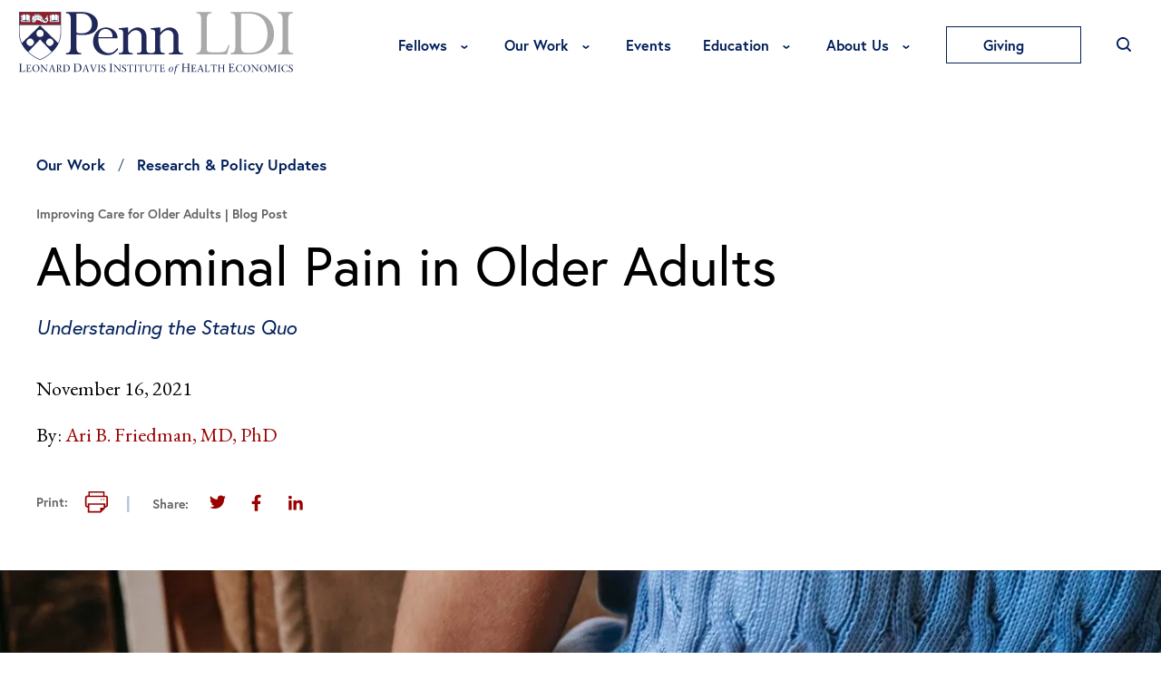

--- FILE ---
content_type: text/html; charset=UTF-8
request_url: https://ldi.upenn.edu/our-work/research-updates/abdominal-pain-in-older-adults/
body_size: 60009
content:
<!DOCTYPE html>
<html lang="en-US" class="no-js">
<head>
<script type="text/javascript"> document.documentElement.className = document.documentElement.className.replace(/\bno-js\b/, 'js'); </script>
<meta charset="UTF-8">
<meta http-equiv="x-ua-compatible" content="ie=edge"><script type="text/javascript">(window.NREUM||(NREUM={})).init={ajax:{deny_list:["bam.nr-data.net"]},feature_flags:["soft_nav"]};(window.NREUM||(NREUM={})).loader_config={licenseKey:"NRJS-8dc0f661f710aca47e1",applicationID:"1009681477",browserID:"1012957783"};;/*! For license information please see nr-loader-rum-1.308.0.min.js.LICENSE.txt */
(()=>{var e,t,r={163:(e,t,r)=>{"use strict";r.d(t,{j:()=>E});var n=r(384),i=r(1741);var a=r(2555);r(860).K7.genericEvents;const s="experimental.resources",o="register",c=e=>{if(!e||"string"!=typeof e)return!1;try{document.createDocumentFragment().querySelector(e)}catch{return!1}return!0};var d=r(2614),u=r(944),l=r(8122);const f="[data-nr-mask]",g=e=>(0,l.a)(e,(()=>{const e={feature_flags:[],experimental:{allow_registered_children:!1,resources:!1},mask_selector:"*",block_selector:"[data-nr-block]",mask_input_options:{color:!1,date:!1,"datetime-local":!1,email:!1,month:!1,number:!1,range:!1,search:!1,tel:!1,text:!1,time:!1,url:!1,week:!1,textarea:!1,select:!1,password:!0}};return{ajax:{deny_list:void 0,block_internal:!0,enabled:!0,autoStart:!0},api:{get allow_registered_children(){return e.feature_flags.includes(o)||e.experimental.allow_registered_children},set allow_registered_children(t){e.experimental.allow_registered_children=t},duplicate_registered_data:!1},browser_consent_mode:{enabled:!1},distributed_tracing:{enabled:void 0,exclude_newrelic_header:void 0,cors_use_newrelic_header:void 0,cors_use_tracecontext_headers:void 0,allowed_origins:void 0},get feature_flags(){return e.feature_flags},set feature_flags(t){e.feature_flags=t},generic_events:{enabled:!0,autoStart:!0},harvest:{interval:30},jserrors:{enabled:!0,autoStart:!0},logging:{enabled:!0,autoStart:!0},metrics:{enabled:!0,autoStart:!0},obfuscate:void 0,page_action:{enabled:!0},page_view_event:{enabled:!0,autoStart:!0},page_view_timing:{enabled:!0,autoStart:!0},performance:{capture_marks:!1,capture_measures:!1,capture_detail:!0,resources:{get enabled(){return e.feature_flags.includes(s)||e.experimental.resources},set enabled(t){e.experimental.resources=t},asset_types:[],first_party_domains:[],ignore_newrelic:!0}},privacy:{cookies_enabled:!0},proxy:{assets:void 0,beacon:void 0},session:{expiresMs:d.wk,inactiveMs:d.BB},session_replay:{autoStart:!0,enabled:!1,preload:!1,sampling_rate:10,error_sampling_rate:100,collect_fonts:!1,inline_images:!1,fix_stylesheets:!0,mask_all_inputs:!0,get mask_text_selector(){return e.mask_selector},set mask_text_selector(t){c(t)?e.mask_selector="".concat(t,",").concat(f):""===t||null===t?e.mask_selector=f:(0,u.R)(5,t)},get block_class(){return"nr-block"},get ignore_class(){return"nr-ignore"},get mask_text_class(){return"nr-mask"},get block_selector(){return e.block_selector},set block_selector(t){c(t)?e.block_selector+=",".concat(t):""!==t&&(0,u.R)(6,t)},get mask_input_options(){return e.mask_input_options},set mask_input_options(t){t&&"object"==typeof t?e.mask_input_options={...t,password:!0}:(0,u.R)(7,t)}},session_trace:{enabled:!0,autoStart:!0},soft_navigations:{enabled:!0,autoStart:!0},spa:{enabled:!0,autoStart:!0},ssl:void 0,user_actions:{enabled:!0,elementAttributes:["id","className","tagName","type"]}}})());var p=r(6154),m=r(9324);let h=0;const v={buildEnv:m.F3,distMethod:m.Xs,version:m.xv,originTime:p.WN},b={consented:!1},y={appMetadata:{},get consented(){return this.session?.state?.consent||b.consented},set consented(e){b.consented=e},customTransaction:void 0,denyList:void 0,disabled:!1,harvester:void 0,isolatedBacklog:!1,isRecording:!1,loaderType:void 0,maxBytes:3e4,obfuscator:void 0,onerror:void 0,ptid:void 0,releaseIds:{},session:void 0,timeKeeper:void 0,registeredEntities:[],jsAttributesMetadata:{bytes:0},get harvestCount(){return++h}},_=e=>{const t=(0,l.a)(e,y),r=Object.keys(v).reduce((e,t)=>(e[t]={value:v[t],writable:!1,configurable:!0,enumerable:!0},e),{});return Object.defineProperties(t,r)};var w=r(5701);const x=e=>{const t=e.startsWith("http");e+="/",r.p=t?e:"https://"+e};var R=r(7836),k=r(3241);const A={accountID:void 0,trustKey:void 0,agentID:void 0,licenseKey:void 0,applicationID:void 0,xpid:void 0},S=e=>(0,l.a)(e,A),T=new Set;function E(e,t={},r,s){let{init:o,info:c,loader_config:d,runtime:u={},exposed:l=!0}=t;if(!c){const e=(0,n.pV)();o=e.init,c=e.info,d=e.loader_config}e.init=g(o||{}),e.loader_config=S(d||{}),c.jsAttributes??={},p.bv&&(c.jsAttributes.isWorker=!0),e.info=(0,a.D)(c);const f=e.init,m=[c.beacon,c.errorBeacon];T.has(e.agentIdentifier)||(f.proxy.assets&&(x(f.proxy.assets),m.push(f.proxy.assets)),f.proxy.beacon&&m.push(f.proxy.beacon),e.beacons=[...m],function(e){const t=(0,n.pV)();Object.getOwnPropertyNames(i.W.prototype).forEach(r=>{const n=i.W.prototype[r];if("function"!=typeof n||"constructor"===n)return;let a=t[r];e[r]&&!1!==e.exposed&&"micro-agent"!==e.runtime?.loaderType&&(t[r]=(...t)=>{const n=e[r](...t);return a?a(...t):n})})}(e),(0,n.US)("activatedFeatures",w.B)),u.denyList=[...f.ajax.deny_list||[],...f.ajax.block_internal?m:[]],u.ptid=e.agentIdentifier,u.loaderType=r,e.runtime=_(u),T.has(e.agentIdentifier)||(e.ee=R.ee.get(e.agentIdentifier),e.exposed=l,(0,k.W)({agentIdentifier:e.agentIdentifier,drained:!!w.B?.[e.agentIdentifier],type:"lifecycle",name:"initialize",feature:void 0,data:e.config})),T.add(e.agentIdentifier)}},384:(e,t,r)=>{"use strict";r.d(t,{NT:()=>s,US:()=>u,Zm:()=>o,bQ:()=>d,dV:()=>c,pV:()=>l});var n=r(6154),i=r(1863),a=r(1910);const s={beacon:"bam.nr-data.net",errorBeacon:"bam.nr-data.net"};function o(){return n.gm.NREUM||(n.gm.NREUM={}),void 0===n.gm.newrelic&&(n.gm.newrelic=n.gm.NREUM),n.gm.NREUM}function c(){let e=o();return e.o||(e.o={ST:n.gm.setTimeout,SI:n.gm.setImmediate||n.gm.setInterval,CT:n.gm.clearTimeout,XHR:n.gm.XMLHttpRequest,REQ:n.gm.Request,EV:n.gm.Event,PR:n.gm.Promise,MO:n.gm.MutationObserver,FETCH:n.gm.fetch,WS:n.gm.WebSocket},(0,a.i)(...Object.values(e.o))),e}function d(e,t){let r=o();r.initializedAgents??={},t.initializedAt={ms:(0,i.t)(),date:new Date},r.initializedAgents[e]=t}function u(e,t){o()[e]=t}function l(){return function(){let e=o();const t=e.info||{};e.info={beacon:s.beacon,errorBeacon:s.errorBeacon,...t}}(),function(){let e=o();const t=e.init||{};e.init={...t}}(),c(),function(){let e=o();const t=e.loader_config||{};e.loader_config={...t}}(),o()}},782:(e,t,r)=>{"use strict";r.d(t,{T:()=>n});const n=r(860).K7.pageViewTiming},860:(e,t,r)=>{"use strict";r.d(t,{$J:()=>u,K7:()=>c,P3:()=>d,XX:()=>i,Yy:()=>o,df:()=>a,qY:()=>n,v4:()=>s});const n="events",i="jserrors",a="browser/blobs",s="rum",o="browser/logs",c={ajax:"ajax",genericEvents:"generic_events",jserrors:i,logging:"logging",metrics:"metrics",pageAction:"page_action",pageViewEvent:"page_view_event",pageViewTiming:"page_view_timing",sessionReplay:"session_replay",sessionTrace:"session_trace",softNav:"soft_navigations",spa:"spa"},d={[c.pageViewEvent]:1,[c.pageViewTiming]:2,[c.metrics]:3,[c.jserrors]:4,[c.spa]:5,[c.ajax]:6,[c.sessionTrace]:7,[c.softNav]:8,[c.sessionReplay]:9,[c.logging]:10,[c.genericEvents]:11},u={[c.pageViewEvent]:s,[c.pageViewTiming]:n,[c.ajax]:n,[c.spa]:n,[c.softNav]:n,[c.metrics]:i,[c.jserrors]:i,[c.sessionTrace]:a,[c.sessionReplay]:a,[c.logging]:o,[c.genericEvents]:"ins"}},944:(e,t,r)=>{"use strict";r.d(t,{R:()=>i});var n=r(3241);function i(e,t){"function"==typeof console.debug&&(console.debug("New Relic Warning: https://github.com/newrelic/newrelic-browser-agent/blob/main/docs/warning-codes.md#".concat(e),t),(0,n.W)({agentIdentifier:null,drained:null,type:"data",name:"warn",feature:"warn",data:{code:e,secondary:t}}))}},1687:(e,t,r)=>{"use strict";r.d(t,{Ak:()=>d,Ze:()=>f,x3:()=>u});var n=r(3241),i=r(7836),a=r(3606),s=r(860),o=r(2646);const c={};function d(e,t){const r={staged:!1,priority:s.P3[t]||0};l(e),c[e].get(t)||c[e].set(t,r)}function u(e,t){e&&c[e]&&(c[e].get(t)&&c[e].delete(t),p(e,t,!1),c[e].size&&g(e))}function l(e){if(!e)throw new Error("agentIdentifier required");c[e]||(c[e]=new Map)}function f(e="",t="feature",r=!1){if(l(e),!e||!c[e].get(t)||r)return p(e,t);c[e].get(t).staged=!0,g(e)}function g(e){const t=Array.from(c[e]);t.every(([e,t])=>t.staged)&&(t.sort((e,t)=>e[1].priority-t[1].priority),t.forEach(([t])=>{c[e].delete(t),p(e,t)}))}function p(e,t,r=!0){const s=e?i.ee.get(e):i.ee,c=a.i.handlers;if(!s.aborted&&s.backlog&&c){if((0,n.W)({agentIdentifier:e,type:"lifecycle",name:"drain",feature:t}),r){const e=s.backlog[t],r=c[t];if(r){for(let t=0;e&&t<e.length;++t)m(e[t],r);Object.entries(r).forEach(([e,t])=>{Object.values(t||{}).forEach(t=>{t[0]?.on&&t[0]?.context()instanceof o.y&&t[0].on(e,t[1])})})}}s.isolatedBacklog||delete c[t],s.backlog[t]=null,s.emit("drain-"+t,[])}}function m(e,t){var r=e[1];Object.values(t[r]||{}).forEach(t=>{var r=e[0];if(t[0]===r){var n=t[1],i=e[3],a=e[2];n.apply(i,a)}})}},1738:(e,t,r)=>{"use strict";r.d(t,{U:()=>g,Y:()=>f});var n=r(3241),i=r(9908),a=r(1863),s=r(944),o=r(5701),c=r(3969),d=r(8362),u=r(860),l=r(4261);function f(e,t,r,a){const f=a||r;!f||f[e]&&f[e]!==d.d.prototype[e]||(f[e]=function(){(0,i.p)(c.xV,["API/"+e+"/called"],void 0,u.K7.metrics,r.ee),(0,n.W)({agentIdentifier:r.agentIdentifier,drained:!!o.B?.[r.agentIdentifier],type:"data",name:"api",feature:l.Pl+e,data:{}});try{return t.apply(this,arguments)}catch(e){(0,s.R)(23,e)}})}function g(e,t,r,n,s){const o=e.info;null===r?delete o.jsAttributes[t]:o.jsAttributes[t]=r,(s||null===r)&&(0,i.p)(l.Pl+n,[(0,a.t)(),t,r],void 0,"session",e.ee)}},1741:(e,t,r)=>{"use strict";r.d(t,{W:()=>a});var n=r(944),i=r(4261);class a{#e(e,...t){if(this[e]!==a.prototype[e])return this[e](...t);(0,n.R)(35,e)}addPageAction(e,t){return this.#e(i.hG,e,t)}register(e){return this.#e(i.eY,e)}recordCustomEvent(e,t){return this.#e(i.fF,e,t)}setPageViewName(e,t){return this.#e(i.Fw,e,t)}setCustomAttribute(e,t,r){return this.#e(i.cD,e,t,r)}noticeError(e,t){return this.#e(i.o5,e,t)}setUserId(e,t=!1){return this.#e(i.Dl,e,t)}setApplicationVersion(e){return this.#e(i.nb,e)}setErrorHandler(e){return this.#e(i.bt,e)}addRelease(e,t){return this.#e(i.k6,e,t)}log(e,t){return this.#e(i.$9,e,t)}start(){return this.#e(i.d3)}finished(e){return this.#e(i.BL,e)}recordReplay(){return this.#e(i.CH)}pauseReplay(){return this.#e(i.Tb)}addToTrace(e){return this.#e(i.U2,e)}setCurrentRouteName(e){return this.#e(i.PA,e)}interaction(e){return this.#e(i.dT,e)}wrapLogger(e,t,r){return this.#e(i.Wb,e,t,r)}measure(e,t){return this.#e(i.V1,e,t)}consent(e){return this.#e(i.Pv,e)}}},1863:(e,t,r)=>{"use strict";function n(){return Math.floor(performance.now())}r.d(t,{t:()=>n})},1910:(e,t,r)=>{"use strict";r.d(t,{i:()=>a});var n=r(944);const i=new Map;function a(...e){return e.every(e=>{if(i.has(e))return i.get(e);const t="function"==typeof e?e.toString():"",r=t.includes("[native code]"),a=t.includes("nrWrapper");return r||a||(0,n.R)(64,e?.name||t),i.set(e,r),r})}},2555:(e,t,r)=>{"use strict";r.d(t,{D:()=>o,f:()=>s});var n=r(384),i=r(8122);const a={beacon:n.NT.beacon,errorBeacon:n.NT.errorBeacon,licenseKey:void 0,applicationID:void 0,sa:void 0,queueTime:void 0,applicationTime:void 0,ttGuid:void 0,user:void 0,account:void 0,product:void 0,extra:void 0,jsAttributes:{},userAttributes:void 0,atts:void 0,transactionName:void 0,tNamePlain:void 0};function s(e){try{return!!e.licenseKey&&!!e.errorBeacon&&!!e.applicationID}catch(e){return!1}}const o=e=>(0,i.a)(e,a)},2614:(e,t,r)=>{"use strict";r.d(t,{BB:()=>s,H3:()=>n,g:()=>d,iL:()=>c,tS:()=>o,uh:()=>i,wk:()=>a});const n="NRBA",i="SESSION",a=144e5,s=18e5,o={STARTED:"session-started",PAUSE:"session-pause",RESET:"session-reset",RESUME:"session-resume",UPDATE:"session-update"},c={SAME_TAB:"same-tab",CROSS_TAB:"cross-tab"},d={OFF:0,FULL:1,ERROR:2}},2646:(e,t,r)=>{"use strict";r.d(t,{y:()=>n});class n{constructor(e){this.contextId=e}}},2843:(e,t,r)=>{"use strict";r.d(t,{G:()=>a,u:()=>i});var n=r(3878);function i(e,t=!1,r,i){(0,n.DD)("visibilitychange",function(){if(t)return void("hidden"===document.visibilityState&&e());e(document.visibilityState)},r,i)}function a(e,t,r){(0,n.sp)("pagehide",e,t,r)}},3241:(e,t,r)=>{"use strict";r.d(t,{W:()=>a});var n=r(6154);const i="newrelic";function a(e={}){try{n.gm.dispatchEvent(new CustomEvent(i,{detail:e}))}catch(e){}}},3606:(e,t,r)=>{"use strict";r.d(t,{i:()=>a});var n=r(9908);a.on=s;var i=a.handlers={};function a(e,t,r,a){s(a||n.d,i,e,t,r)}function s(e,t,r,i,a){a||(a="feature"),e||(e=n.d);var s=t[a]=t[a]||{};(s[r]=s[r]||[]).push([e,i])}},3878:(e,t,r)=>{"use strict";function n(e,t){return{capture:e,passive:!1,signal:t}}function i(e,t,r=!1,i){window.addEventListener(e,t,n(r,i))}function a(e,t,r=!1,i){document.addEventListener(e,t,n(r,i))}r.d(t,{DD:()=>a,jT:()=>n,sp:()=>i})},3969:(e,t,r)=>{"use strict";r.d(t,{TZ:()=>n,XG:()=>o,rs:()=>i,xV:()=>s,z_:()=>a});const n=r(860).K7.metrics,i="sm",a="cm",s="storeSupportabilityMetrics",o="storeEventMetrics"},4234:(e,t,r)=>{"use strict";r.d(t,{W:()=>a});var n=r(7836),i=r(1687);class a{constructor(e,t){this.agentIdentifier=e,this.ee=n.ee.get(e),this.featureName=t,this.blocked=!1}deregisterDrain(){(0,i.x3)(this.agentIdentifier,this.featureName)}}},4261:(e,t,r)=>{"use strict";r.d(t,{$9:()=>d,BL:()=>o,CH:()=>g,Dl:()=>_,Fw:()=>y,PA:()=>h,Pl:()=>n,Pv:()=>k,Tb:()=>l,U2:()=>a,V1:()=>R,Wb:()=>x,bt:()=>b,cD:()=>v,d3:()=>w,dT:()=>c,eY:()=>p,fF:()=>f,hG:()=>i,k6:()=>s,nb:()=>m,o5:()=>u});const n="api-",i="addPageAction",a="addToTrace",s="addRelease",o="finished",c="interaction",d="log",u="noticeError",l="pauseReplay",f="recordCustomEvent",g="recordReplay",p="register",m="setApplicationVersion",h="setCurrentRouteName",v="setCustomAttribute",b="setErrorHandler",y="setPageViewName",_="setUserId",w="start",x="wrapLogger",R="measure",k="consent"},5289:(e,t,r)=>{"use strict";r.d(t,{GG:()=>s,Qr:()=>c,sB:()=>o});var n=r(3878),i=r(6389);function a(){return"undefined"==typeof document||"complete"===document.readyState}function s(e,t){if(a())return e();const r=(0,i.J)(e),s=setInterval(()=>{a()&&(clearInterval(s),r())},500);(0,n.sp)("load",r,t)}function o(e){if(a())return e();(0,n.DD)("DOMContentLoaded",e)}function c(e){if(a())return e();(0,n.sp)("popstate",e)}},5607:(e,t,r)=>{"use strict";r.d(t,{W:()=>n});const n=(0,r(9566).bz)()},5701:(e,t,r)=>{"use strict";r.d(t,{B:()=>a,t:()=>s});var n=r(3241);const i=new Set,a={};function s(e,t){const r=t.agentIdentifier;a[r]??={},e&&"object"==typeof e&&(i.has(r)||(t.ee.emit("rumresp",[e]),a[r]=e,i.add(r),(0,n.W)({agentIdentifier:r,loaded:!0,drained:!0,type:"lifecycle",name:"load",feature:void 0,data:e})))}},6154:(e,t,r)=>{"use strict";r.d(t,{OF:()=>c,RI:()=>i,WN:()=>u,bv:()=>a,eN:()=>l,gm:()=>s,mw:()=>o,sb:()=>d});var n=r(1863);const i="undefined"!=typeof window&&!!window.document,a="undefined"!=typeof WorkerGlobalScope&&("undefined"!=typeof self&&self instanceof WorkerGlobalScope&&self.navigator instanceof WorkerNavigator||"undefined"!=typeof globalThis&&globalThis instanceof WorkerGlobalScope&&globalThis.navigator instanceof WorkerNavigator),s=i?window:"undefined"!=typeof WorkerGlobalScope&&("undefined"!=typeof self&&self instanceof WorkerGlobalScope&&self||"undefined"!=typeof globalThis&&globalThis instanceof WorkerGlobalScope&&globalThis),o=Boolean("hidden"===s?.document?.visibilityState),c=/iPad|iPhone|iPod/.test(s.navigator?.userAgent),d=c&&"undefined"==typeof SharedWorker,u=((()=>{const e=s.navigator?.userAgent?.match(/Firefox[/\s](\d+\.\d+)/);Array.isArray(e)&&e.length>=2&&e[1]})(),Date.now()-(0,n.t)()),l=()=>"undefined"!=typeof PerformanceNavigationTiming&&s?.performance?.getEntriesByType("navigation")?.[0]?.responseStart},6389:(e,t,r)=>{"use strict";function n(e,t=500,r={}){const n=r?.leading||!1;let i;return(...r)=>{n&&void 0===i&&(e.apply(this,r),i=setTimeout(()=>{i=clearTimeout(i)},t)),n||(clearTimeout(i),i=setTimeout(()=>{e.apply(this,r)},t))}}function i(e){let t=!1;return(...r)=>{t||(t=!0,e.apply(this,r))}}r.d(t,{J:()=>i,s:()=>n})},6630:(e,t,r)=>{"use strict";r.d(t,{T:()=>n});const n=r(860).K7.pageViewEvent},7699:(e,t,r)=>{"use strict";r.d(t,{It:()=>a,KC:()=>o,No:()=>i,qh:()=>s});var n=r(860);const i=16e3,a=1e6,s="SESSION_ERROR",o={[n.K7.logging]:!0,[n.K7.genericEvents]:!1,[n.K7.jserrors]:!1,[n.K7.ajax]:!1}},7836:(e,t,r)=>{"use strict";r.d(t,{P:()=>o,ee:()=>c});var n=r(384),i=r(8990),a=r(2646),s=r(5607);const o="nr@context:".concat(s.W),c=function e(t,r){var n={},s={},u={},l=!1;try{l=16===r.length&&d.initializedAgents?.[r]?.runtime.isolatedBacklog}catch(e){}var f={on:p,addEventListener:p,removeEventListener:function(e,t){var r=n[e];if(!r)return;for(var i=0;i<r.length;i++)r[i]===t&&r.splice(i,1)},emit:function(e,r,n,i,a){!1!==a&&(a=!0);if(c.aborted&&!i)return;t&&a&&t.emit(e,r,n);var o=g(n);m(e).forEach(e=>{e.apply(o,r)});var d=v()[s[e]];d&&d.push([f,e,r,o]);return o},get:h,listeners:m,context:g,buffer:function(e,t){const r=v();if(t=t||"feature",f.aborted)return;Object.entries(e||{}).forEach(([e,n])=>{s[n]=t,t in r||(r[t]=[])})},abort:function(){f._aborted=!0,Object.keys(f.backlog).forEach(e=>{delete f.backlog[e]})},isBuffering:function(e){return!!v()[s[e]]},debugId:r,backlog:l?{}:t&&"object"==typeof t.backlog?t.backlog:{},isolatedBacklog:l};return Object.defineProperty(f,"aborted",{get:()=>{let e=f._aborted||!1;return e||(t&&(e=t.aborted),e)}}),f;function g(e){return e&&e instanceof a.y?e:e?(0,i.I)(e,o,()=>new a.y(o)):new a.y(o)}function p(e,t){n[e]=m(e).concat(t)}function m(e){return n[e]||[]}function h(t){return u[t]=u[t]||e(f,t)}function v(){return f.backlog}}(void 0,"globalEE"),d=(0,n.Zm)();d.ee||(d.ee=c)},8122:(e,t,r)=>{"use strict";r.d(t,{a:()=>i});var n=r(944);function i(e,t){try{if(!e||"object"!=typeof e)return(0,n.R)(3);if(!t||"object"!=typeof t)return(0,n.R)(4);const r=Object.create(Object.getPrototypeOf(t),Object.getOwnPropertyDescriptors(t)),a=0===Object.keys(r).length?e:r;for(let s in a)if(void 0!==e[s])try{if(null===e[s]){r[s]=null;continue}Array.isArray(e[s])&&Array.isArray(t[s])?r[s]=Array.from(new Set([...e[s],...t[s]])):"object"==typeof e[s]&&"object"==typeof t[s]?r[s]=i(e[s],t[s]):r[s]=e[s]}catch(e){r[s]||(0,n.R)(1,e)}return r}catch(e){(0,n.R)(2,e)}}},8362:(e,t,r)=>{"use strict";r.d(t,{d:()=>a});var n=r(9566),i=r(1741);class a extends i.W{agentIdentifier=(0,n.LA)(16)}},8374:(e,t,r)=>{r.nc=(()=>{try{return document?.currentScript?.nonce}catch(e){}return""})()},8990:(e,t,r)=>{"use strict";r.d(t,{I:()=>i});var n=Object.prototype.hasOwnProperty;function i(e,t,r){if(n.call(e,t))return e[t];var i=r();if(Object.defineProperty&&Object.keys)try{return Object.defineProperty(e,t,{value:i,writable:!0,enumerable:!1}),i}catch(e){}return e[t]=i,i}},9324:(e,t,r)=>{"use strict";r.d(t,{F3:()=>i,Xs:()=>a,xv:()=>n});const n="1.308.0",i="PROD",a="CDN"},9566:(e,t,r)=>{"use strict";r.d(t,{LA:()=>o,bz:()=>s});var n=r(6154);const i="xxxxxxxx-xxxx-4xxx-yxxx-xxxxxxxxxxxx";function a(e,t){return e?15&e[t]:16*Math.random()|0}function s(){const e=n.gm?.crypto||n.gm?.msCrypto;let t,r=0;return e&&e.getRandomValues&&(t=e.getRandomValues(new Uint8Array(30))),i.split("").map(e=>"x"===e?a(t,r++).toString(16):"y"===e?(3&a()|8).toString(16):e).join("")}function o(e){const t=n.gm?.crypto||n.gm?.msCrypto;let r,i=0;t&&t.getRandomValues&&(r=t.getRandomValues(new Uint8Array(e)));const s=[];for(var o=0;o<e;o++)s.push(a(r,i++).toString(16));return s.join("")}},9908:(e,t,r)=>{"use strict";r.d(t,{d:()=>n,p:()=>i});var n=r(7836).ee.get("handle");function i(e,t,r,i,a){a?(a.buffer([e],i),a.emit(e,t,r)):(n.buffer([e],i),n.emit(e,t,r))}}},n={};function i(e){var t=n[e];if(void 0!==t)return t.exports;var a=n[e]={exports:{}};return r[e](a,a.exports,i),a.exports}i.m=r,i.d=(e,t)=>{for(var r in t)i.o(t,r)&&!i.o(e,r)&&Object.defineProperty(e,r,{enumerable:!0,get:t[r]})},i.f={},i.e=e=>Promise.all(Object.keys(i.f).reduce((t,r)=>(i.f[r](e,t),t),[])),i.u=e=>"nr-rum-1.308.0.min.js",i.o=(e,t)=>Object.prototype.hasOwnProperty.call(e,t),e={},t="NRBA-1.308.0.PROD:",i.l=(r,n,a,s)=>{if(e[r])e[r].push(n);else{var o,c;if(void 0!==a)for(var d=document.getElementsByTagName("script"),u=0;u<d.length;u++){var l=d[u];if(l.getAttribute("src")==r||l.getAttribute("data-webpack")==t+a){o=l;break}}if(!o){c=!0;var f={296:"sha512-+MIMDsOcckGXa1EdWHqFNv7P+JUkd5kQwCBr3KE6uCvnsBNUrdSt4a/3/L4j4TxtnaMNjHpza2/erNQbpacJQA=="};(o=document.createElement("script")).charset="utf-8",i.nc&&o.setAttribute("nonce",i.nc),o.setAttribute("data-webpack",t+a),o.src=r,0!==o.src.indexOf(window.location.origin+"/")&&(o.crossOrigin="anonymous"),f[s]&&(o.integrity=f[s])}e[r]=[n];var g=(t,n)=>{o.onerror=o.onload=null,clearTimeout(p);var i=e[r];if(delete e[r],o.parentNode&&o.parentNode.removeChild(o),i&&i.forEach(e=>e(n)),t)return t(n)},p=setTimeout(g.bind(null,void 0,{type:"timeout",target:o}),12e4);o.onerror=g.bind(null,o.onerror),o.onload=g.bind(null,o.onload),c&&document.head.appendChild(o)}},i.r=e=>{"undefined"!=typeof Symbol&&Symbol.toStringTag&&Object.defineProperty(e,Symbol.toStringTag,{value:"Module"}),Object.defineProperty(e,"__esModule",{value:!0})},i.p="https://js-agent.newrelic.com/",(()=>{var e={374:0,840:0};i.f.j=(t,r)=>{var n=i.o(e,t)?e[t]:void 0;if(0!==n)if(n)r.push(n[2]);else{var a=new Promise((r,i)=>n=e[t]=[r,i]);r.push(n[2]=a);var s=i.p+i.u(t),o=new Error;i.l(s,r=>{if(i.o(e,t)&&(0!==(n=e[t])&&(e[t]=void 0),n)){var a=r&&("load"===r.type?"missing":r.type),s=r&&r.target&&r.target.src;o.message="Loading chunk "+t+" failed: ("+a+": "+s+")",o.name="ChunkLoadError",o.type=a,o.request=s,n[1](o)}},"chunk-"+t,t)}};var t=(t,r)=>{var n,a,[s,o,c]=r,d=0;if(s.some(t=>0!==e[t])){for(n in o)i.o(o,n)&&(i.m[n]=o[n]);if(c)c(i)}for(t&&t(r);d<s.length;d++)a=s[d],i.o(e,a)&&e[a]&&e[a][0](),e[a]=0},r=self["webpackChunk:NRBA-1.308.0.PROD"]=self["webpackChunk:NRBA-1.308.0.PROD"]||[];r.forEach(t.bind(null,0)),r.push=t.bind(null,r.push.bind(r))})(),(()=>{"use strict";i(8374);var e=i(8362),t=i(860);const r=Object.values(t.K7);var n=i(163);var a=i(9908),s=i(1863),o=i(4261),c=i(1738);var d=i(1687),u=i(4234),l=i(5289),f=i(6154),g=i(944),p=i(384);const m=e=>f.RI&&!0===e?.privacy.cookies_enabled;function h(e){return!!(0,p.dV)().o.MO&&m(e)&&!0===e?.session_trace.enabled}var v=i(6389),b=i(7699);class y extends u.W{constructor(e,t){super(e.agentIdentifier,t),this.agentRef=e,this.abortHandler=void 0,this.featAggregate=void 0,this.loadedSuccessfully=void 0,this.onAggregateImported=new Promise(e=>{this.loadedSuccessfully=e}),this.deferred=Promise.resolve(),!1===e.init[this.featureName].autoStart?this.deferred=new Promise((t,r)=>{this.ee.on("manual-start-all",(0,v.J)(()=>{(0,d.Ak)(e.agentIdentifier,this.featureName),t()}))}):(0,d.Ak)(e.agentIdentifier,t)}importAggregator(e,t,r={}){if(this.featAggregate)return;const n=async()=>{let n;await this.deferred;try{if(m(e.init)){const{setupAgentSession:t}=await i.e(296).then(i.bind(i,3305));n=t(e)}}catch(e){(0,g.R)(20,e),this.ee.emit("internal-error",[e]),(0,a.p)(b.qh,[e],void 0,this.featureName,this.ee)}try{if(!this.#t(this.featureName,n,e.init))return(0,d.Ze)(this.agentIdentifier,this.featureName),void this.loadedSuccessfully(!1);const{Aggregate:i}=await t();this.featAggregate=new i(e,r),e.runtime.harvester.initializedAggregates.push(this.featAggregate),this.loadedSuccessfully(!0)}catch(e){(0,g.R)(34,e),this.abortHandler?.(),(0,d.Ze)(this.agentIdentifier,this.featureName,!0),this.loadedSuccessfully(!1),this.ee&&this.ee.abort()}};f.RI?(0,l.GG)(()=>n(),!0):n()}#t(e,r,n){if(this.blocked)return!1;switch(e){case t.K7.sessionReplay:return h(n)&&!!r;case t.K7.sessionTrace:return!!r;default:return!0}}}var _=i(6630),w=i(2614),x=i(3241);class R extends y{static featureName=_.T;constructor(e){var t;super(e,_.T),this.setupInspectionEvents(e.agentIdentifier),t=e,(0,c.Y)(o.Fw,function(e,r){"string"==typeof e&&("/"!==e.charAt(0)&&(e="/"+e),t.runtime.customTransaction=(r||"http://custom.transaction")+e,(0,a.p)(o.Pl+o.Fw,[(0,s.t)()],void 0,void 0,t.ee))},t),this.importAggregator(e,()=>i.e(296).then(i.bind(i,3943)))}setupInspectionEvents(e){const t=(t,r)=>{t&&(0,x.W)({agentIdentifier:e,timeStamp:t.timeStamp,loaded:"complete"===t.target.readyState,type:"window",name:r,data:t.target.location+""})};(0,l.sB)(e=>{t(e,"DOMContentLoaded")}),(0,l.GG)(e=>{t(e,"load")}),(0,l.Qr)(e=>{t(e,"navigate")}),this.ee.on(w.tS.UPDATE,(t,r)=>{(0,x.W)({agentIdentifier:e,type:"lifecycle",name:"session",data:r})})}}class k extends e.d{constructor(e){var t;(super(),f.gm)?(this.features={},(0,p.bQ)(this.agentIdentifier,this),this.desiredFeatures=new Set(e.features||[]),this.desiredFeatures.add(R),(0,n.j)(this,e,e.loaderType||"agent"),t=this,(0,c.Y)(o.cD,function(e,r,n=!1){if("string"==typeof e){if(["string","number","boolean"].includes(typeof r)||null===r)return(0,c.U)(t,e,r,o.cD,n);(0,g.R)(40,typeof r)}else(0,g.R)(39,typeof e)},t),function(e){(0,c.Y)(o.Dl,function(t,r=!1){if("string"!=typeof t&&null!==t)return void(0,g.R)(41,typeof t);const n=e.info.jsAttributes["enduser.id"];r&&null!=n&&n!==t?(0,a.p)(o.Pl+"setUserIdAndResetSession",[t],void 0,"session",e.ee):(0,c.U)(e,"enduser.id",t,o.Dl,!0)},e)}(this),function(e){(0,c.Y)(o.nb,function(t){if("string"==typeof t||null===t)return(0,c.U)(e,"application.version",t,o.nb,!1);(0,g.R)(42,typeof t)},e)}(this),function(e){(0,c.Y)(o.d3,function(){e.ee.emit("manual-start-all")},e)}(this),function(e){(0,c.Y)(o.Pv,function(t=!0){if("boolean"==typeof t){if((0,a.p)(o.Pl+o.Pv,[t],void 0,"session",e.ee),e.runtime.consented=t,t){const t=e.features.page_view_event;t.onAggregateImported.then(e=>{const r=t.featAggregate;e&&!r.sentRum&&r.sendRum()})}}else(0,g.R)(65,typeof t)},e)}(this),this.run()):(0,g.R)(21)}get config(){return{info:this.info,init:this.init,loader_config:this.loader_config,runtime:this.runtime}}get api(){return this}run(){try{const e=function(e){const t={};return r.forEach(r=>{t[r]=!!e[r]?.enabled}),t}(this.init),n=[...this.desiredFeatures];n.sort((e,r)=>t.P3[e.featureName]-t.P3[r.featureName]),n.forEach(r=>{if(!e[r.featureName]&&r.featureName!==t.K7.pageViewEvent)return;if(r.featureName===t.K7.spa)return void(0,g.R)(67);const n=function(e){switch(e){case t.K7.ajax:return[t.K7.jserrors];case t.K7.sessionTrace:return[t.K7.ajax,t.K7.pageViewEvent];case t.K7.sessionReplay:return[t.K7.sessionTrace];case t.K7.pageViewTiming:return[t.K7.pageViewEvent];default:return[]}}(r.featureName).filter(e=>!(e in this.features));n.length>0&&(0,g.R)(36,{targetFeature:r.featureName,missingDependencies:n}),this.features[r.featureName]=new r(this)})}catch(e){(0,g.R)(22,e);for(const e in this.features)this.features[e].abortHandler?.();const t=(0,p.Zm)();delete t.initializedAgents[this.agentIdentifier]?.features,delete this.sharedAggregator;return t.ee.get(this.agentIdentifier).abort(),!1}}}var A=i(2843),S=i(782);class T extends y{static featureName=S.T;constructor(e){super(e,S.T),f.RI&&((0,A.u)(()=>(0,a.p)("docHidden",[(0,s.t)()],void 0,S.T,this.ee),!0),(0,A.G)(()=>(0,a.p)("winPagehide",[(0,s.t)()],void 0,S.T,this.ee)),this.importAggregator(e,()=>i.e(296).then(i.bind(i,2117))))}}var E=i(3969);class I extends y{static featureName=E.TZ;constructor(e){super(e,E.TZ),f.RI&&document.addEventListener("securitypolicyviolation",e=>{(0,a.p)(E.xV,["Generic/CSPViolation/Detected"],void 0,this.featureName,this.ee)}),this.importAggregator(e,()=>i.e(296).then(i.bind(i,9623)))}}new k({features:[R,T,I],loaderType:"lite"})})()})();</script>
<meta name="viewport" content="width=device-width, initial-scale=1">

<title>Abdominal Pain in Older Adults - Penn LDI</title>

<!-- The SEO Framework by Sybre Waaijer -->
<meta name="robots" content="max-snippet:-1,max-image-preview:standard,max-video-preview:-1" />
<link rel="canonical" href="https://ldi.upenn.edu/our-work/research-updates/abdominal-pain-in-older-adults/" />
<meta name="description" content="In residency, I treated an older patient with abdominal pain. A spry 80-year-old, she presented to the emergency department (ED) complaining of discomfort in…" />
<meta property="og:type" content="article" />
<meta property="og:locale" content="en_US" />
<meta property="og:site_name" content="Penn LDI" />
<meta property="og:title" content="Abdominal Pain in Older Adults" />
<meta property="og:description" content="In residency, I treated an older patient with abdominal pain. A spry 80-year-old, she presented to the emergency department (ED) complaining of discomfort in her abdomen. Surrounded by family…" />
<meta property="og:url" content="https://ldi.upenn.edu/our-work/research-updates/abdominal-pain-in-older-adults/" />
<meta property="og:image" content="https://ldi.upenn.edu/wp-content/uploads/2021/11/cropped-pexels-sora-shimazaki-5938358-scaled-1.jpg" />
<meta property="og:image:width" content="2559" />
<meta property="og:image:height" content="1346" />
<meta property="article:published_time" content="2021-11-16T19:07:49+00:00" />
<meta property="article:modified_time" content="2021-11-16T19:07:52+00:00" />
<meta name="twitter:card" content="summary_large_image" />
<meta name="twitter:title" content="Abdominal Pain in Older Adults" />
<meta name="twitter:description" content="In residency, I treated an older patient with abdominal pain. A spry 80-year-old, she presented to the emergency department (ED) complaining of discomfort in her abdomen. Surrounded by family…" />
<meta name="twitter:image" content="https://ldi.upenn.edu/wp-content/uploads/2021/11/cropped-pexels-sora-shimazaki-5938358-scaled-1.jpg" />
<script type="application/ld+json">{"@context":"https://schema.org","@graph":[{"@type":"WebSite","@id":"https://ldi.upenn.edu/#/schema/WebSite","url":"https://ldi.upenn.edu/","name":"Penn LDI","description":"The Leonard Davis Institute of Health Economics at the University of Pennsylvania.","inLanguage":"en-US","potentialAction":{"@type":"SearchAction","target":{"@type":"EntryPoint","urlTemplate":"https://ldi.upenn.edu/search/{search_term_string}/"},"query-input":"required name=search_term_string"},"publisher":{"@type":"Organization","@id":"https://ldi.upenn.edu/#/schema/Organization","name":"Penn LDI","url":"https://ldi.upenn.edu/","logo":{"@type":"ImageObject","url":"https://d197nivf0nbma8.cloudfront.net/uploads/2021/07/cropped-favicon.png","contentUrl":"https://d197nivf0nbma8.cloudfront.net/uploads/2021/07/cropped-favicon.png","width":512,"height":512}}},{"@type":"WebPage","@id":"https://ldi.upenn.edu/our-work/research-updates/abdominal-pain-in-older-adults/","url":"https://ldi.upenn.edu/our-work/research-updates/abdominal-pain-in-older-adults/","name":"Abdominal Pain in Older Adults - Penn LDI","description":"In residency, I treated an older patient with abdominal pain. A spry 80-year-old, she presented to the emergency department (ED) complaining of discomfort in…","inLanguage":"en-US","isPartOf":{"@id":"https://ldi.upenn.edu/#/schema/WebSite"},"breadcrumb":{"@type":"BreadcrumbList","@id":"https://ldi.upenn.edu/#/schema/BreadcrumbList","itemListElement":[{"@type":"ListItem","position":1,"item":"https://ldi.upenn.edu/","name":"Penn LDI"},{"@type":"ListItem","position":2,"name":"Abdominal Pain in Older Adults"}]},"potentialAction":{"@type":"ReadAction","target":"https://ldi.upenn.edu/our-work/research-updates/abdominal-pain-in-older-adults/"},"datePublished":"2021-11-16T19:07:49+00:00","dateModified":"2021-11-16T19:07:52+00:00","author":{"@type":"Person","@id":"https://ldi.upenn.edu/#/schema/Person/1e6fbed9beef014d88af768114b8150b","name":"Liz Donhauser"}}]}</script>
<!-- / The SEO Framework by Sybre Waaijer | 6.42ms meta | 0.31ms boot -->

<link rel='dns-prefetch' href='//www.googletagmanager.com' />
<link rel='dns-prefetch' href='//d197nivf0nbma8.cloudfront.net' />
<link rel="alternate" type="application/rss+xml" title="Penn LDI &raquo; Feed" href="https://ldi.upenn.edu/feed/" />
<style id='wp-img-auto-sizes-contain-inline-css' type='text/css'>
img:is([sizes=auto i],[sizes^="auto," i]){contain-intrinsic-size:3000px 1500px}
/*# sourceURL=wp-img-auto-sizes-contain-inline-css */
</style>
<link rel='stylesheet' href='https://use.typekit.net/mch6jtm.css?ver=6.9' type='text/css' media='all' />
<link rel='stylesheet' href='https://fonts.googleapis.com/css2?family=EB+Garamond%3Aital%2Cwght%400%2C400%3B0%2C500%3B0%2C700%3B1%2C400%3B1%2C700&#038;display=swap&#038;ver=6.9' type='text/css' media='all' />
<style id='wp-block-library-inline-css' type='text/css'>
:root{--wp-block-synced-color:#7a00df;--wp-block-synced-color--rgb:122,0,223;--wp-bound-block-color:var(--wp-block-synced-color);--wp-editor-canvas-background:#ddd;--wp-admin-theme-color:#007cba;--wp-admin-theme-color--rgb:0,124,186;--wp-admin-theme-color-darker-10:#006ba1;--wp-admin-theme-color-darker-10--rgb:0,107,160.5;--wp-admin-theme-color-darker-20:#005a87;--wp-admin-theme-color-darker-20--rgb:0,90,135;--wp-admin-border-width-focus:2px}@media (min-resolution:192dpi){:root{--wp-admin-border-width-focus:1.5px}}.wp-element-button{cursor:pointer}:root .has-very-light-gray-background-color{background-color:#eee}:root .has-very-dark-gray-background-color{background-color:#313131}:root .has-very-light-gray-color{color:#eee}:root .has-very-dark-gray-color{color:#313131}:root .has-vivid-green-cyan-to-vivid-cyan-blue-gradient-background{background:linear-gradient(135deg,#00d084,#0693e3)}:root .has-purple-crush-gradient-background{background:linear-gradient(135deg,#34e2e4,#4721fb 50%,#ab1dfe)}:root .has-hazy-dawn-gradient-background{background:linear-gradient(135deg,#faaca8,#dad0ec)}:root .has-subdued-olive-gradient-background{background:linear-gradient(135deg,#fafae1,#67a671)}:root .has-atomic-cream-gradient-background{background:linear-gradient(135deg,#fdd79a,#004a59)}:root .has-nightshade-gradient-background{background:linear-gradient(135deg,#330968,#31cdcf)}:root .has-midnight-gradient-background{background:linear-gradient(135deg,#020381,#2874fc)}:root{--wp--preset--font-size--normal:16px;--wp--preset--font-size--huge:42px}.has-regular-font-size{font-size:1em}.has-larger-font-size{font-size:2.625em}.has-normal-font-size{font-size:var(--wp--preset--font-size--normal)}.has-huge-font-size{font-size:var(--wp--preset--font-size--huge)}.has-text-align-center{text-align:center}.has-text-align-left{text-align:left}.has-text-align-right{text-align:right}.has-fit-text{white-space:nowrap!important}#end-resizable-editor-section{display:none}.aligncenter{clear:both}.items-justified-left{justify-content:flex-start}.items-justified-center{justify-content:center}.items-justified-right{justify-content:flex-end}.items-justified-space-between{justify-content:space-between}.screen-reader-text{border:0;clip-path:inset(50%);height:1px;margin:-1px;overflow:hidden;padding:0;position:absolute;width:1px;word-wrap:normal!important}.screen-reader-text:focus{background-color:#ddd;clip-path:none;color:#444;display:block;font-size:1em;height:auto;left:5px;line-height:normal;padding:15px 23px 14px;text-decoration:none;top:5px;width:auto;z-index:100000}html :where(.has-border-color){border-style:solid}html :where([style*=border-top-color]){border-top-style:solid}html :where([style*=border-right-color]){border-right-style:solid}html :where([style*=border-bottom-color]){border-bottom-style:solid}html :where([style*=border-left-color]){border-left-style:solid}html :where([style*=border-width]){border-style:solid}html :where([style*=border-top-width]){border-top-style:solid}html :where([style*=border-right-width]){border-right-style:solid}html :where([style*=border-bottom-width]){border-bottom-style:solid}html :where([style*=border-left-width]){border-left-style:solid}html :where(img[class*=wp-image-]){height:auto;max-width:100%}:where(figure){margin:0 0 1em}html :where(.is-position-sticky){--wp-admin--admin-bar--position-offset:var(--wp-admin--admin-bar--height,0px)}@media screen and (max-width:600px){html :where(.is-position-sticky){--wp-admin--admin-bar--position-offset:0px}}

/*# sourceURL=wp-block-library-inline-css */
</style><style id='global-styles-inline-css' type='text/css'>
:root{--wp--preset--aspect-ratio--square: 1;--wp--preset--aspect-ratio--4-3: 4/3;--wp--preset--aspect-ratio--3-4: 3/4;--wp--preset--aspect-ratio--3-2: 3/2;--wp--preset--aspect-ratio--2-3: 2/3;--wp--preset--aspect-ratio--16-9: 16/9;--wp--preset--aspect-ratio--9-16: 9/16;--wp--preset--color--black: #000000;--wp--preset--color--cyan-bluish-gray: #abb8c3;--wp--preset--color--white: #ffffff;--wp--preset--color--pale-pink: #f78da7;--wp--preset--color--vivid-red: #cf2e2e;--wp--preset--color--luminous-vivid-orange: #ff6900;--wp--preset--color--luminous-vivid-amber: #fcb900;--wp--preset--color--light-green-cyan: #7bdcb5;--wp--preset--color--vivid-green-cyan: #00d084;--wp--preset--color--pale-cyan-blue: #8ed1fc;--wp--preset--color--vivid-cyan-blue: #0693e3;--wp--preset--color--vivid-purple: #9b51e0;--wp--preset--color--navy: #011F5B;--wp--preset--color--red: #990000;--wp--preset--color--blue: #0042C7;--wp--preset--color--ice: #DBECFE;--wp--preset--color--gray: #626264;--wp--preset--color--lt-gray: #F4F6F9;--wp--preset--gradient--vivid-cyan-blue-to-vivid-purple: linear-gradient(135deg,rgb(6,147,227) 0%,rgb(155,81,224) 100%);--wp--preset--gradient--light-green-cyan-to-vivid-green-cyan: linear-gradient(135deg,rgb(122,220,180) 0%,rgb(0,208,130) 100%);--wp--preset--gradient--luminous-vivid-amber-to-luminous-vivid-orange: linear-gradient(135deg,rgb(252,185,0) 0%,rgb(255,105,0) 100%);--wp--preset--gradient--luminous-vivid-orange-to-vivid-red: linear-gradient(135deg,rgb(255,105,0) 0%,rgb(207,46,46) 100%);--wp--preset--gradient--very-light-gray-to-cyan-bluish-gray: linear-gradient(135deg,rgb(238,238,238) 0%,rgb(169,184,195) 100%);--wp--preset--gradient--cool-to-warm-spectrum: linear-gradient(135deg,rgb(74,234,220) 0%,rgb(151,120,209) 20%,rgb(207,42,186) 40%,rgb(238,44,130) 60%,rgb(251,105,98) 80%,rgb(254,248,76) 100%);--wp--preset--gradient--blush-light-purple: linear-gradient(135deg,rgb(255,206,236) 0%,rgb(152,150,240) 100%);--wp--preset--gradient--blush-bordeaux: linear-gradient(135deg,rgb(254,205,165) 0%,rgb(254,45,45) 50%,rgb(107,0,62) 100%);--wp--preset--gradient--luminous-dusk: linear-gradient(135deg,rgb(255,203,112) 0%,rgb(199,81,192) 50%,rgb(65,88,208) 100%);--wp--preset--gradient--pale-ocean: linear-gradient(135deg,rgb(255,245,203) 0%,rgb(182,227,212) 50%,rgb(51,167,181) 100%);--wp--preset--gradient--electric-grass: linear-gradient(135deg,rgb(202,248,128) 0%,rgb(113,206,126) 100%);--wp--preset--gradient--midnight: linear-gradient(135deg,rgb(2,3,129) 0%,rgb(40,116,252) 100%);--wp--preset--font-size--small: 16px;--wp--preset--font-size--medium: 20px;--wp--preset--font-size--large: 20px;--wp--preset--font-size--x-large: 42px;--wp--preset--font-size--normal: 18px;--wp--preset--spacing--20: 0.44rem;--wp--preset--spacing--30: 0.67rem;--wp--preset--spacing--40: 1rem;--wp--preset--spacing--50: 1.5rem;--wp--preset--spacing--60: 2.25rem;--wp--preset--spacing--70: 3.38rem;--wp--preset--spacing--80: 5.06rem;--wp--preset--shadow--natural: 6px 6px 9px rgba(0, 0, 0, 0.2);--wp--preset--shadow--deep: 12px 12px 50px rgba(0, 0, 0, 0.4);--wp--preset--shadow--sharp: 6px 6px 0px rgba(0, 0, 0, 0.2);--wp--preset--shadow--outlined: 6px 6px 0px -3px rgb(255, 255, 255), 6px 6px rgb(0, 0, 0);--wp--preset--shadow--crisp: 6px 6px 0px rgb(0, 0, 0);}:where(.is-layout-flex){gap: 0.5em;}:where(.is-layout-grid){gap: 0.5em;}body .is-layout-flex{display: flex;}.is-layout-flex{flex-wrap: wrap;align-items: center;}.is-layout-flex > :is(*, div){margin: 0;}body .is-layout-grid{display: grid;}.is-layout-grid > :is(*, div){margin: 0;}:where(.wp-block-columns.is-layout-flex){gap: 2em;}:where(.wp-block-columns.is-layout-grid){gap: 2em;}:where(.wp-block-post-template.is-layout-flex){gap: 1.25em;}:where(.wp-block-post-template.is-layout-grid){gap: 1.25em;}.has-black-color{color: var(--wp--preset--color--black) !important;}.has-cyan-bluish-gray-color{color: var(--wp--preset--color--cyan-bluish-gray) !important;}.has-white-color{color: var(--wp--preset--color--white) !important;}.has-pale-pink-color{color: var(--wp--preset--color--pale-pink) !important;}.has-vivid-red-color{color: var(--wp--preset--color--vivid-red) !important;}.has-luminous-vivid-orange-color{color: var(--wp--preset--color--luminous-vivid-orange) !important;}.has-luminous-vivid-amber-color{color: var(--wp--preset--color--luminous-vivid-amber) !important;}.has-light-green-cyan-color{color: var(--wp--preset--color--light-green-cyan) !important;}.has-vivid-green-cyan-color{color: var(--wp--preset--color--vivid-green-cyan) !important;}.has-pale-cyan-blue-color{color: var(--wp--preset--color--pale-cyan-blue) !important;}.has-vivid-cyan-blue-color{color: var(--wp--preset--color--vivid-cyan-blue) !important;}.has-vivid-purple-color{color: var(--wp--preset--color--vivid-purple) !important;}.has-black-background-color{background-color: var(--wp--preset--color--black) !important;}.has-cyan-bluish-gray-background-color{background-color: var(--wp--preset--color--cyan-bluish-gray) !important;}.has-white-background-color{background-color: var(--wp--preset--color--white) !important;}.has-pale-pink-background-color{background-color: var(--wp--preset--color--pale-pink) !important;}.has-vivid-red-background-color{background-color: var(--wp--preset--color--vivid-red) !important;}.has-luminous-vivid-orange-background-color{background-color: var(--wp--preset--color--luminous-vivid-orange) !important;}.has-luminous-vivid-amber-background-color{background-color: var(--wp--preset--color--luminous-vivid-amber) !important;}.has-light-green-cyan-background-color{background-color: var(--wp--preset--color--light-green-cyan) !important;}.has-vivid-green-cyan-background-color{background-color: var(--wp--preset--color--vivid-green-cyan) !important;}.has-pale-cyan-blue-background-color{background-color: var(--wp--preset--color--pale-cyan-blue) !important;}.has-vivid-cyan-blue-background-color{background-color: var(--wp--preset--color--vivid-cyan-blue) !important;}.has-vivid-purple-background-color{background-color: var(--wp--preset--color--vivid-purple) !important;}.has-black-border-color{border-color: var(--wp--preset--color--black) !important;}.has-cyan-bluish-gray-border-color{border-color: var(--wp--preset--color--cyan-bluish-gray) !important;}.has-white-border-color{border-color: var(--wp--preset--color--white) !important;}.has-pale-pink-border-color{border-color: var(--wp--preset--color--pale-pink) !important;}.has-vivid-red-border-color{border-color: var(--wp--preset--color--vivid-red) !important;}.has-luminous-vivid-orange-border-color{border-color: var(--wp--preset--color--luminous-vivid-orange) !important;}.has-luminous-vivid-amber-border-color{border-color: var(--wp--preset--color--luminous-vivid-amber) !important;}.has-light-green-cyan-border-color{border-color: var(--wp--preset--color--light-green-cyan) !important;}.has-vivid-green-cyan-border-color{border-color: var(--wp--preset--color--vivid-green-cyan) !important;}.has-pale-cyan-blue-border-color{border-color: var(--wp--preset--color--pale-cyan-blue) !important;}.has-vivid-cyan-blue-border-color{border-color: var(--wp--preset--color--vivid-cyan-blue) !important;}.has-vivid-purple-border-color{border-color: var(--wp--preset--color--vivid-purple) !important;}.has-vivid-cyan-blue-to-vivid-purple-gradient-background{background: var(--wp--preset--gradient--vivid-cyan-blue-to-vivid-purple) !important;}.has-light-green-cyan-to-vivid-green-cyan-gradient-background{background: var(--wp--preset--gradient--light-green-cyan-to-vivid-green-cyan) !important;}.has-luminous-vivid-amber-to-luminous-vivid-orange-gradient-background{background: var(--wp--preset--gradient--luminous-vivid-amber-to-luminous-vivid-orange) !important;}.has-luminous-vivid-orange-to-vivid-red-gradient-background{background: var(--wp--preset--gradient--luminous-vivid-orange-to-vivid-red) !important;}.has-very-light-gray-to-cyan-bluish-gray-gradient-background{background: var(--wp--preset--gradient--very-light-gray-to-cyan-bluish-gray) !important;}.has-cool-to-warm-spectrum-gradient-background{background: var(--wp--preset--gradient--cool-to-warm-spectrum) !important;}.has-blush-light-purple-gradient-background{background: var(--wp--preset--gradient--blush-light-purple) !important;}.has-blush-bordeaux-gradient-background{background: var(--wp--preset--gradient--blush-bordeaux) !important;}.has-luminous-dusk-gradient-background{background: var(--wp--preset--gradient--luminous-dusk) !important;}.has-pale-ocean-gradient-background{background: var(--wp--preset--gradient--pale-ocean) !important;}.has-electric-grass-gradient-background{background: var(--wp--preset--gradient--electric-grass) !important;}.has-midnight-gradient-background{background: var(--wp--preset--gradient--midnight) !important;}.has-small-font-size{font-size: var(--wp--preset--font-size--small) !important;}.has-medium-font-size{font-size: var(--wp--preset--font-size--medium) !important;}.has-large-font-size{font-size: var(--wp--preset--font-size--large) !important;}.has-x-large-font-size{font-size: var(--wp--preset--font-size--x-large) !important;}
:where(.wp-block-columns.is-layout-flex){gap: 2em;}:where(.wp-block-columns.is-layout-grid){gap: 2em;}
/*# sourceURL=global-styles-inline-css */
</style>
<style id='core-block-supports-inline-css' type='text/css'>
.wp-container-core-columns-is-layout-9d6595d7{flex-wrap:nowrap;}
/*# sourceURL=core-block-supports-inline-css */
</style>

<link rel='stylesheet' href='https://ldi.upenn.edu/wp-content/themes/ldi/dist/assets/css/style.min.css?ver=1768768130' type='text/css' media='all' />
<style id='wp-block-heading-inline-css' type='text/css'>
h1:where(.wp-block-heading).has-background,h2:where(.wp-block-heading).has-background,h3:where(.wp-block-heading).has-background,h4:where(.wp-block-heading).has-background,h5:where(.wp-block-heading).has-background,h6:where(.wp-block-heading).has-background{padding:1.25em 2.375em}h1.has-text-align-left[style*=writing-mode]:where([style*=vertical-lr]),h1.has-text-align-right[style*=writing-mode]:where([style*=vertical-rl]),h2.has-text-align-left[style*=writing-mode]:where([style*=vertical-lr]),h2.has-text-align-right[style*=writing-mode]:where([style*=vertical-rl]),h3.has-text-align-left[style*=writing-mode]:where([style*=vertical-lr]),h3.has-text-align-right[style*=writing-mode]:where([style*=vertical-rl]),h4.has-text-align-left[style*=writing-mode]:where([style*=vertical-lr]),h4.has-text-align-right[style*=writing-mode]:where([style*=vertical-rl]),h5.has-text-align-left[style*=writing-mode]:where([style*=vertical-lr]),h5.has-text-align-right[style*=writing-mode]:where([style*=vertical-rl]),h6.has-text-align-left[style*=writing-mode]:where([style*=vertical-lr]),h6.has-text-align-right[style*=writing-mode]:where([style*=vertical-rl]){rotate:180deg}
/*# sourceURL=https://ldi.upenn.edu/wp-includes/blocks/heading/style.min.css */
</style>
<style id='wp-block-image-inline-css' type='text/css'>
.wp-block-image>a,.wp-block-image>figure>a{display:inline-block}.wp-block-image img{box-sizing:border-box;height:auto;max-width:100%;vertical-align:bottom}@media not (prefers-reduced-motion){.wp-block-image img.hide{visibility:hidden}.wp-block-image img.show{animation:show-content-image .4s}}.wp-block-image[style*=border-radius] img,.wp-block-image[style*=border-radius]>a{border-radius:inherit}.wp-block-image.has-custom-border img{box-sizing:border-box}.wp-block-image.aligncenter{text-align:center}.wp-block-image.alignfull>a,.wp-block-image.alignwide>a{width:100%}.wp-block-image.alignfull img,.wp-block-image.alignwide img{height:auto;width:100%}.wp-block-image .aligncenter,.wp-block-image .alignleft,.wp-block-image .alignright,.wp-block-image.aligncenter,.wp-block-image.alignleft,.wp-block-image.alignright{display:table}.wp-block-image .aligncenter>figcaption,.wp-block-image .alignleft>figcaption,.wp-block-image .alignright>figcaption,.wp-block-image.aligncenter>figcaption,.wp-block-image.alignleft>figcaption,.wp-block-image.alignright>figcaption{caption-side:bottom;display:table-caption}.wp-block-image .alignleft{float:left;margin:.5em 1em .5em 0}.wp-block-image .alignright{float:right;margin:.5em 0 .5em 1em}.wp-block-image .aligncenter{margin-left:auto;margin-right:auto}.wp-block-image :where(figcaption){margin-bottom:1em;margin-top:.5em}.wp-block-image.is-style-circle-mask img{border-radius:9999px}@supports ((-webkit-mask-image:none) or (mask-image:none)) or (-webkit-mask-image:none){.wp-block-image.is-style-circle-mask img{border-radius:0;-webkit-mask-image:url('data:image/svg+xml;utf8,<svg viewBox="0 0 100 100" xmlns="http://www.w3.org/2000/svg"><circle cx="50" cy="50" r="50"/></svg>');mask-image:url('data:image/svg+xml;utf8,<svg viewBox="0 0 100 100" xmlns="http://www.w3.org/2000/svg"><circle cx="50" cy="50" r="50"/></svg>');mask-mode:alpha;-webkit-mask-position:center;mask-position:center;-webkit-mask-repeat:no-repeat;mask-repeat:no-repeat;-webkit-mask-size:contain;mask-size:contain}}:root :where(.wp-block-image.is-style-rounded img,.wp-block-image .is-style-rounded img){border-radius:9999px}.wp-block-image figure{margin:0}.wp-lightbox-container{display:flex;flex-direction:column;position:relative}.wp-lightbox-container img{cursor:zoom-in}.wp-lightbox-container img:hover+button{opacity:1}.wp-lightbox-container button{align-items:center;backdrop-filter:blur(16px) saturate(180%);background-color:#5a5a5a40;border:none;border-radius:4px;cursor:zoom-in;display:flex;height:20px;justify-content:center;opacity:0;padding:0;position:absolute;right:16px;text-align:center;top:16px;width:20px;z-index:100}@media not (prefers-reduced-motion){.wp-lightbox-container button{transition:opacity .2s ease}}.wp-lightbox-container button:focus-visible{outline:3px auto #5a5a5a40;outline:3px auto -webkit-focus-ring-color;outline-offset:3px}.wp-lightbox-container button:hover{cursor:pointer;opacity:1}.wp-lightbox-container button:focus{opacity:1}.wp-lightbox-container button:focus,.wp-lightbox-container button:hover,.wp-lightbox-container button:not(:hover):not(:active):not(.has-background){background-color:#5a5a5a40;border:none}.wp-lightbox-overlay{box-sizing:border-box;cursor:zoom-out;height:100vh;left:0;overflow:hidden;position:fixed;top:0;visibility:hidden;width:100%;z-index:100000}.wp-lightbox-overlay .close-button{align-items:center;cursor:pointer;display:flex;justify-content:center;min-height:40px;min-width:40px;padding:0;position:absolute;right:calc(env(safe-area-inset-right) + 16px);top:calc(env(safe-area-inset-top) + 16px);z-index:5000000}.wp-lightbox-overlay .close-button:focus,.wp-lightbox-overlay .close-button:hover,.wp-lightbox-overlay .close-button:not(:hover):not(:active):not(.has-background){background:none;border:none}.wp-lightbox-overlay .lightbox-image-container{height:var(--wp--lightbox-container-height);left:50%;overflow:hidden;position:absolute;top:50%;transform:translate(-50%,-50%);transform-origin:top left;width:var(--wp--lightbox-container-width);z-index:9999999999}.wp-lightbox-overlay .wp-block-image{align-items:center;box-sizing:border-box;display:flex;height:100%;justify-content:center;margin:0;position:relative;transform-origin:0 0;width:100%;z-index:3000000}.wp-lightbox-overlay .wp-block-image img{height:var(--wp--lightbox-image-height);min-height:var(--wp--lightbox-image-height);min-width:var(--wp--lightbox-image-width);width:var(--wp--lightbox-image-width)}.wp-lightbox-overlay .wp-block-image figcaption{display:none}.wp-lightbox-overlay button{background:none;border:none}.wp-lightbox-overlay .scrim{background-color:#fff;height:100%;opacity:.9;position:absolute;width:100%;z-index:2000000}.wp-lightbox-overlay.active{visibility:visible}@media not (prefers-reduced-motion){.wp-lightbox-overlay.active{animation:turn-on-visibility .25s both}.wp-lightbox-overlay.active img{animation:turn-on-visibility .35s both}.wp-lightbox-overlay.show-closing-animation:not(.active){animation:turn-off-visibility .35s both}.wp-lightbox-overlay.show-closing-animation:not(.active) img{animation:turn-off-visibility .25s both}.wp-lightbox-overlay.zoom.active{animation:none;opacity:1;visibility:visible}.wp-lightbox-overlay.zoom.active .lightbox-image-container{animation:lightbox-zoom-in .4s}.wp-lightbox-overlay.zoom.active .lightbox-image-container img{animation:none}.wp-lightbox-overlay.zoom.active .scrim{animation:turn-on-visibility .4s forwards}.wp-lightbox-overlay.zoom.show-closing-animation:not(.active){animation:none}.wp-lightbox-overlay.zoom.show-closing-animation:not(.active) .lightbox-image-container{animation:lightbox-zoom-out .4s}.wp-lightbox-overlay.zoom.show-closing-animation:not(.active) .lightbox-image-container img{animation:none}.wp-lightbox-overlay.zoom.show-closing-animation:not(.active) .scrim{animation:turn-off-visibility .4s forwards}}@keyframes show-content-image{0%{visibility:hidden}99%{visibility:hidden}to{visibility:visible}}@keyframes turn-on-visibility{0%{opacity:0}to{opacity:1}}@keyframes turn-off-visibility{0%{opacity:1;visibility:visible}99%{opacity:0;visibility:visible}to{opacity:0;visibility:hidden}}@keyframes lightbox-zoom-in{0%{transform:translate(calc((-100vw + var(--wp--lightbox-scrollbar-width))/2 + var(--wp--lightbox-initial-left-position)),calc(-50vh + var(--wp--lightbox-initial-top-position))) scale(var(--wp--lightbox-scale))}to{transform:translate(-50%,-50%) scale(1)}}@keyframes lightbox-zoom-out{0%{transform:translate(-50%,-50%) scale(1);visibility:visible}99%{visibility:visible}to{transform:translate(calc((-100vw + var(--wp--lightbox-scrollbar-width))/2 + var(--wp--lightbox-initial-left-position)),calc(-50vh + var(--wp--lightbox-initial-top-position))) scale(var(--wp--lightbox-scale));visibility:hidden}}
/*# sourceURL=https://ldi.upenn.edu/wp-includes/blocks/image/style.min.css */
</style>
<style id='wp-block-columns-inline-css' type='text/css'>
.wp-block-columns{box-sizing:border-box;display:flex;flex-wrap:wrap!important}@media (min-width:782px){.wp-block-columns{flex-wrap:nowrap!important}}.wp-block-columns{align-items:normal!important}.wp-block-columns.are-vertically-aligned-top{align-items:flex-start}.wp-block-columns.are-vertically-aligned-center{align-items:center}.wp-block-columns.are-vertically-aligned-bottom{align-items:flex-end}@media (max-width:781px){.wp-block-columns:not(.is-not-stacked-on-mobile)>.wp-block-column{flex-basis:100%!important}}@media (min-width:782px){.wp-block-columns:not(.is-not-stacked-on-mobile)>.wp-block-column{flex-basis:0;flex-grow:1}.wp-block-columns:not(.is-not-stacked-on-mobile)>.wp-block-column[style*=flex-basis]{flex-grow:0}}.wp-block-columns.is-not-stacked-on-mobile{flex-wrap:nowrap!important}.wp-block-columns.is-not-stacked-on-mobile>.wp-block-column{flex-basis:0;flex-grow:1}.wp-block-columns.is-not-stacked-on-mobile>.wp-block-column[style*=flex-basis]{flex-grow:0}:where(.wp-block-columns){margin-bottom:1.75em}:where(.wp-block-columns.has-background){padding:1.25em 2.375em}.wp-block-column{flex-grow:1;min-width:0;overflow-wrap:break-word;word-break:break-word}.wp-block-column.is-vertically-aligned-top{align-self:flex-start}.wp-block-column.is-vertically-aligned-center{align-self:center}.wp-block-column.is-vertically-aligned-bottom{align-self:flex-end}.wp-block-column.is-vertically-aligned-stretch{align-self:stretch}.wp-block-column.is-vertically-aligned-bottom,.wp-block-column.is-vertically-aligned-center,.wp-block-column.is-vertically-aligned-top{width:100%}
/*# sourceURL=https://ldi.upenn.edu/wp-includes/blocks/columns/style.min.css */
</style>
<style id='wp-block-paragraph-inline-css' type='text/css'>
.is-small-text{font-size:.875em}.is-regular-text{font-size:1em}.is-large-text{font-size:2.25em}.is-larger-text{font-size:3em}.has-drop-cap:not(:focus):first-letter{float:left;font-size:8.4em;font-style:normal;font-weight:100;line-height:.68;margin:.05em .1em 0 0;text-transform:uppercase}body.rtl .has-drop-cap:not(:focus):first-letter{float:none;margin-left:.1em}p.has-drop-cap.has-background{overflow:hidden}:root :where(p.has-background){padding:1.25em 2.375em}:where(p.has-text-color:not(.has-link-color)) a{color:inherit}p.has-text-align-left[style*="writing-mode:vertical-lr"],p.has-text-align-right[style*="writing-mode:vertical-rl"]{rotate:180deg}
/*# sourceURL=https://ldi.upenn.edu/wp-includes/blocks/paragraph/style.min.css */
</style>
<style id='wp-block-separator-inline-css' type='text/css'>
@charset "UTF-8";.wp-block-separator{border:none;border-top:2px solid}:root :where(.wp-block-separator.is-style-dots){height:auto;line-height:1;text-align:center}:root :where(.wp-block-separator.is-style-dots):before{color:currentColor;content:"···";font-family:serif;font-size:1.5em;letter-spacing:2em;padding-left:2em}.wp-block-separator.is-style-dots{background:none!important;border:none!important}
/*# sourceURL=https://ldi.upenn.edu/wp-includes/blocks/separator/style.min.css */
</style>
<link rel='stylesheet' href='https://ldi.upenn.edu/wp-content/themes/ldi/dist/vendor/swiper/swiper-bundle.min.css?ver=1768768131' type='text/css' media='all' />
<link rel='stylesheet' href='https://ldi.upenn.edu/wp-content/themes/ldi/dist/block-editor/blocks/post-listing-items/style.min.css?ver=1768768131' type='text/css' media='all' />
<link rel='stylesheet' href='https://ldi.upenn.edu/wp-content/themes/ldi/dist/block-editor/blocks/post-listing/style.min.css?ver=1768768131' type='text/css' media='all' />
<script type="text/javascript" src="https://ldi.upenn.edu/wp-includes/js/jquery/jquery.min.js?ver=3.7.1" id="jquery-core-js"></script>
<script type="text/javascript" src="https://ldi.upenn.edu/wp-includes/js/jquery/jquery-migrate.min.js?ver=3.4.1" id="jquery-migrate-js"></script>
<script type="text/javascript" nomodule src="https://ldi.upenn.edu/wp-content/themes/ldi/dist/assets/js/polyfill.min.js?ver=1768768130" id="ldi-polyfill-js"></script>
<script type="text/javascript" defer src="https://ldi.upenn.edu/wp-content/themes/ldi/dist/assets/js/scripts.min.js?ver=1768768130" id="ldi-scripts-js"></script>
<script type="text/javascript" defer src="https://ldi.upenn.edu/wp-content/themes/ldi/dist/vendor/swiper/swiper-bundle.min.js?ver=1768768131" id="swiper-js"></script>
<script type="text/javascript" defer src="https://ldi.upenn.edu/wp-content/themes/ldi/dist/block-editor/blocks/post-listing-items/script.min.js?ver=1768768131" id="wdg-post-listing-items-script-js"></script>

<!-- Google tag (gtag.js) snippet added by Site Kit -->
<!-- Google Analytics snippet added by Site Kit -->
<script type="text/javascript" src="https://www.googletagmanager.com/gtag/js?id=GT-TBNND8S" id="google_gtagjs-js" async></script>
<script type="text/javascript" id="google_gtagjs-js-after">
/* <![CDATA[ */
window.dataLayer = window.dataLayer || [];function gtag(){dataLayer.push(arguments);}
gtag("set","linker",{"domains":["ldi.upenn.edu"]});
gtag("js", new Date());
gtag("set", "developer_id.dZTNiMT", true);
gtag("config", "GT-TBNND8S", {"custom_map":{"dimension3":"research_type"},"research_type":"Blog Post"});
//# sourceURL=google_gtagjs-js-after
/* ]]> */
</script>
<meta name="generator" content="Site Kit by Google 1.168.0" />			<!-- DO NOT COPY THIS SNIPPET! Start of Page Analytics Tracking for HubSpot WordPress plugin v11.3.33-->
			<script class="hsq-set-content-id" data-content-id="blog-post">
				var _hsq = _hsq || [];
				_hsq.push(["setContentType", "blog-post"]);
			</script>
			<!-- DO NOT COPY THIS SNIPPET! End of Page Analytics Tracking for HubSpot WordPress plugin -->
			
<!-- Google Tag Manager snippet added by Site Kit -->
<script type="text/javascript">
/* <![CDATA[ */

			( function( w, d, s, l, i ) {
				w[l] = w[l] || [];
				w[l].push( {'gtm.start': new Date().getTime(), event: 'gtm.js'} );
				var f = d.getElementsByTagName( s )[0],
					j = d.createElement( s ), dl = l != 'dataLayer' ? '&l=' + l : '';
				j.async = true;
				j.src = 'https://www.googletagmanager.com/gtm.js?id=' + i + dl;
				f.parentNode.insertBefore( j, f );
			} )( window, document, 'script', 'dataLayer', 'GTM-W5HC5Q7L' );
			
/* ]]> */
</script>

<!-- End Google Tag Manager snippet added by Site Kit -->
<link rel="icon" href="https://d197nivf0nbma8.cloudfront.net/uploads/2021/07/cropped-favicon-32x32.png" sizes="32x32" />
<link rel="icon" href="https://d197nivf0nbma8.cloudfront.net/uploads/2021/07/cropped-favicon-192x192.png" sizes="192x192" />
<link rel="apple-touch-icon" href="https://d197nivf0nbma8.cloudfront.net/uploads/2021/07/cropped-favicon-180x180.png" />
<meta name="msapplication-TileImage" content="https://d197nivf0nbma8.cloudfront.net/uploads/2021/07/cropped-favicon-270x270.png" />
		<style type="text/css" id="wp-custom-css">
			main td a+br {
    display: none;
}
.nav--social .svg--external {
	display:none
}		</style>
		
</head>

<body class="wp-singular post-template-default single single-post postid-35964 single-format-standard wp-embed-responsive wp-theme-ldi" data-template="singular.php">
		<a class="skip-link" href="#main"><em>Skip to Content</em></a>
			<!-- Google Tag Manager (noscript) snippet added by Site Kit -->
		<noscript>
			<iframe src="https://www.googletagmanager.com/ns.html?id=GTM-W5HC5Q7L" height="0" width="0" style="display:none;visibility:hidden"></iframe>
		</noscript>
		<!-- End Google Tag Manager (noscript) snippet added by Site Kit -->
		

		
<header id="header" class="header">
	<div class="header__wrap">
		<figure class="header__logo">
			<a href="https://ldi.upenn.edu">
				<svg xmlns="http://www.w3.org/2000/svg" viewBox="0 0 458.61 105.97" style="enable-background:new 0 0 458.61 105.97" xml:space="preserve" role="img" focusable="false" class="svg svg--logo-stacked-new" aria-labelledby="logo-stacked-new-title"><title id="logo-stacked-new-title">Penn LDI</title><style>.st0{fill:#1f2858}.st3{fill:none;stroke:#004784;stroke-width:.412;stroke-linecap:round;stroke-linejoin:round;stroke-miterlimit:3.8636}.st5{fill:#aaa}</style><path class="st0" d="M5.24 100.67c.28.25.7.37 1.24.37h1.35c.37 0 .69-.03.95-.08s.53-.17.8-.36c.44-.28.82-.81 1.13-1.59l.3-.85.48.02-.57 3.51H1.34v-.48l.66-.09c.4-.05.67-.16.81-.32.13-.14.2-.53.2-1.17V89.5c0-.23-.05-.41-.14-.53a.618.618 0 0 0-.35-.26c-.15-.05-.35-.08-.6-.11l-.59-.02v-.53h5.23v.53l-.7.04c-.19.01-.35.04-.48.09-.13.04-.23.13-.32.27-.1.14-.15.33-.15.57v10.03c0 .28.02.51.06.67.06.15.14.3.27.42zM13.27 101.69v-.41l.55-.1c.17-.02.31-.04.42-.08.1-.04.2-.1.28-.2.08-.11.13-.21.15-.32.02-.1.03-.25.03-.43V91.3c0-.16-.05-.32-.14-.45a.519.519 0 0 0-.3-.22c-.13-.04-.3-.07-.51-.09l-.48-.02v-.46h7.57v2.68h-.42l-.13-.65a6.15 6.15 0 0 0-.21-.69c-.06-.15-.16-.29-.32-.43-.28-.25-.64-.38-1.09-.38h-2.35v4.74h1.5c.51 0 .88-.09 1.1-.27.13-.11.23-.24.29-.37.06-.13.1-.31.12-.53l.03-.28h.43v3.53h-.45l-.02-.32c-.05-.36-.18-.65-.39-.87-.25-.23-.64-.35-1.18-.35h-1.44v3.59c0 .35.02.62.07.82.04.2.15.38.33.53.2.19.54.28.99.28h1.52c.22 0 .42-.02.61-.07s.38-.13.59-.26c.23-.15.42-.36.59-.63.17-.27.29-.52.36-.73l.26-.71.42.02-.52 2.98h-8.26zM30.19 89.9c.77.07 1.47.24 2.09.5.62.26 1.17.62 1.63 1.08.46.45.84 1.01 1.14 1.68.29.67.47 1.42.54 2.28.01.09.02.23.02.42 0 1.04-.29 2.03-.85 2.97-.57.94-1.32 1.69-2.26 2.26-.94.57-1.92.85-2.96.85-.3 0-.58-.02-.82-.06a6.004 6.004 0 0 1-3.49-1.85c-.44-.49-.79-1.04-1.05-1.66-.26-.62-.41-1.29-.47-1.99-.02-.09-.02-.22-.02-.39 0-.78.16-1.54.48-2.28.32-.74.76-1.4 1.33-1.98.57-.58 1.21-1.03 1.94-1.36.72-.33 1.48-.49 2.27-.49.2 0 .37.01.48.02zm-1.05.5c-.78.05-1.43.34-1.96.85-.53.52-.92 1.18-1.17 1.99-.25.81-.38 1.68-.38 2.62.03.68.13 1.34.33 1.99.19.65.48 1.23.85 1.76.38.53.84.95 1.38 1.26.54.31 1.15.47 1.81.47.85-.05 1.55-.31 2.11-.8.56-.49.97-1.12 1.22-1.88a7.793 7.793 0 0 0 .36-2.97c-.03-.67-.14-1.32-.33-1.96-.19-.64-.45-1.21-.79-1.71s-.78-.89-1.3-1.18c-.53-.29-1.13-.44-1.82-.44H29.14zM47.51 91.91c0-.34-.06-.61-.19-.8-.26-.4-.67-.6-1.23-.6h-.42v-.46h4.07v.46h-.24c-.23 0-.42.04-.59.11-.17.07-.31.19-.43.34-.11.15-.18.3-.21.44s-.04.32-.04.54v9.75h-.55l-8.11-9.66v7.8c0 .3.06.57.19.79.13.23.32.39.57.5.25.11.5.16.74.16h.33v.41h-4.05v-.41h.23c.44 0 .79-.17 1.05-.51.11-.15.18-.29.2-.42.03-.13.04-.32.04-.57v-8.15a2.24 2.24 0 0 0-.79-.8c-.34-.21-.73-.32-1.17-.32v-.46h3.02l7.58 9.03v-7.17zM60.96 100.38c.09.3.25.54.48.71.2.13.38.19.52.19h.12v.41h-3.86v-.41h.22c.22 0 .43-.08.63-.25.11-.09.16-.24.16-.45 0-.12-.02-.23-.05-.33l-.79-2.42h-4.24l-.76 2.15c-.05.11-.08.26-.08.45 0 .27.07.47.2.59.2.18.42.27.65.27v.41H51.1v-.41l.15-.03c.24-.03.45-.12.63-.27.27-.24.51-.62.71-1.15l3.77-9.95h.98l3.62 10.49zm-6.59-3.17h3.83l-1.73-5.47-2.1 5.47zM66.58 96.54v3.87c0 .26.07.45.22.58.21.16.49.25.85.27l.32.02v.41h-4.44v-.41l.55-.08c.05-.01.12-.02.21-.03.09-.01.16-.02.21-.04.05-.02.1-.04.15-.07.05-.03.09-.07.15-.13.11-.13.17-.31.17-.54V91.3c0-.17-.05-.32-.15-.45-.12-.18-.38-.28-.79-.32l-.49-.02v-.46h4.29c.75 0 1.38.05 1.89.16.5.11.93.36 1.29.75.48.56.72 1.23.72 2 0 .48-.11.96-.32 1.42-.21.46-.5.86-.88 1.2-.29.27-.6.46-.92.59l-.2.09 2.46 3.63c.29.44.59.8.9 1.08.24.21.45.38.65.5v.21h-1.47c-.12 0-.26-.02-.42-.05-.29-.07-.5-.21-.63-.42l-2.71-4.68h-1.61zm.87-.51c.39 0 .71-.02.96-.07s.5-.15.74-.32c.31-.22.54-.54.7-.97.16-.43.23-.89.23-1.4 0-.41-.05-.81-.16-1.2-.11-.38-.26-.69-.45-.91-.18-.21-.4-.36-.64-.44a2.73 2.73 0 0 0-.86-.13h-1.39v5.44h.87zM79.63 101.69h-4.89v-.41l.59-.06c.32-.04.55-.14.68-.28.13-.16.2-.41.2-.75V91.3c0-.17-.05-.32-.15-.45-.12-.18-.38-.28-.79-.32l-.49-.02v-.46h4.86c.91 0 1.74.07 2.47.21.73.14 1.4.39 2 .76.6.37 1.09.9 1.47 1.59.38.7.6 1.56.65 2.61.01.07.01.14.01.2v.23c0 1.36-.31 2.5-.92 3.41-.61.91-1.42 1.58-2.43 2-1 .42-2.09.63-3.26.63zM79 90.58h-1.2v8.87c0 .69.14 1.16.41 1.4.24.19.57.28.99.28h.96c.4 0 .89-.09 1.47-.28.59-.2 1.09-.55 1.5-1.06.41-.5.72-1.11.93-1.8.21-.69.31-1.41.31-2.15 0-1.09-.2-2.07-.61-2.95-.41-.88-.98-1.48-1.72-1.8-.51-.23-.96-.37-1.36-.43-.4-.05-.96-.08-1.68-.08zM97.92 101.69h-5.74v-.48l.7-.07c.38-.05.65-.16.8-.33.16-.19.23-.48.23-.88V89.51c0-.2-.06-.38-.18-.53-.14-.2-.45-.33-.93-.37l-.57-.02v-.54h5.7c1.07 0 2.04.08 2.9.24.86.16 1.64.46 2.35.89.7.43 1.28 1.05 1.73 1.87.45.82.7 1.84.76 3.06.01.09.01.16.01.23v.28c0 1.6-.36 2.93-1.08 4a6.263 6.263 0 0 1-2.85 2.34c-1.18.49-2.45.73-3.83.73zm-.74-13.03h-1.41v10.41c0 .81.16 1.36.48 1.64.28.22.67.33 1.17.33h1.13c.47 0 1.05-.11 1.73-.33.69-.23 1.28-.65 1.77-1.24s.85-1.3 1.09-2.11c.24-.82.36-1.66.36-2.52 0-1.28-.24-2.43-.72-3.46-.48-1.03-1.15-1.74-2.02-2.12-.6-.27-1.13-.44-1.6-.5-.48-.07-1.13-.1-1.98-.1zM117.26 100.38c.09.3.25.54.49.71.21.13.38.19.52.19h.12v.41h-3.86v-.41h.22c.22 0 .43-.08.63-.25.11-.09.16-.24.16-.45 0-.12-.02-.23-.05-.33l-.79-2.42h-4.24l-.75 2.15c-.05.11-.08.26-.08.45 0 .27.07.47.2.59.21.18.42.27.65.27v.41h-3.06v-.41l.15-.03c.24-.03.45-.12.63-.27.27-.24.51-.62.71-1.15l3.77-9.95h.98l3.6 10.49zm-6.59-3.17h3.83l-1.73-5.47-2.1 5.47zM129.07 91.77c.04-.1.06-.22.06-.35 0-.28-.11-.51-.32-.69-.16-.15-.4-.22-.71-.22h-.29v-.46h3.6v.46l-.24-.02c-.17 0-.35.06-.54.17-.18.12-.33.26-.44.45-.11.18-.23.45-.37.8l-4.02 9.81h-.87l-3.64-10.16c-.14-.37-.37-.66-.68-.89-.2-.12-.42-.18-.66-.18l-.12.02v-.46h4.51v.46l-.32-.02c-.28 0-.49.07-.63.21-.2.17-.3.38-.3.65 0 .13.02.26.06.38l2.66 7.99 3.26-7.95zM136.81 90.54c-.33.01-.55.12-.68.3-.08.12-.12.28-.12.48v9.09c0 .24.08.44.23.59.07.06.15.1.23.12.08.02.18.04.29.05.11.01.22.03.34.05l.33.06v.41h-4.47v-.41l.57-.08c.04-.01.11-.02.2-.03.09-.01.16-.02.22-.04a.523.523 0 0 0 .28-.2c.11-.12.16-.3.16-.54v-9.1c0-.2-.04-.35-.13-.45-.12-.17-.39-.28-.8-.32l-.49-.01v-.46h4.47v.46l-.63.03zM144.67 92.09c-.05-.31-.18-.59-.37-.84-.2-.25-.44-.45-.73-.58-.29-.13-.6-.2-.93-.2-.43.02-.81.15-1.13.4a1.81 1.81 0 0 0-.71 1.44c0 .58.23 1.04.68 1.38l3.04 2.35c.48.36.84.75 1.08 1.18.24.43.38.92.4 1.47 0 .64-.17 1.2-.51 1.68-.34.48-.79.85-1.35 1.12-.56.27-1.17.43-1.82.47-.47 0-1.06-.04-1.77-.12-.71-.08-1.23-.22-1.56-.42v-2.57h.44l.05.3c.05.43.2.82.45 1.18.25.35.57.63.97.81.39.19.82.28 1.27.28.65-.05 1.16-.28 1.54-.67.37-.4.56-.91.56-1.54-.03-.5-.17-.93-.41-1.29-.24-.36-.6-.71-1.07-1.06l-1.96-1.45c-.33-.24-.61-.49-.85-.73-.24-.25-.44-.53-.59-.85-.15-.32-.23-.66-.23-1.02 0-.16.02-.34.05-.54.09-.5.32-.93.69-1.28.37-.36.83-.62 1.38-.8.55-.18 1.11-.27 1.7-.28.88 0 1.62.13 2.23.39l.02 2.3h-.45l-.11-.51zM156.79 88.61c-.39.02-.65.14-.8.35-.1.14-.14.33-.14.57v10.66c0 .28.09.51.27.69.08.07.17.11.27.14.1.03.21.05.33.06.13.01.26.03.4.06l.39.07v.48h-5.24v-.48l.67-.09c.05-.01.13-.02.23-.04.11-.01.19-.03.26-.05a.75.75 0 0 0 .18-.08c.05-.03.1-.08.15-.15.13-.14.19-.35.19-.63V89.5c0-.24-.05-.41-.15-.53-.14-.2-.46-.33-.94-.37l-.58-.02v-.53h5.24v.53l-.73.03zM169.66 91.91c0-.34-.06-.61-.19-.8-.26-.4-.67-.6-1.23-.6h-.42v-.46h4.07v.46h-.23c-.23 0-.42.04-.59.11-.17.07-.31.19-.43.34-.11.15-.18.3-.21.44s-.04.32-.04.54v9.75h-.55l-8.11-9.66v7.8c0 .3.06.57.19.79.13.23.32.39.57.5.25.11.5.16.74.16h.33v.41h-4.05v-.41h.23c.44 0 .79-.17 1.05-.51.11-.15.18-.29.2-.42.03-.13.04-.32.04-.57v-8.15c-.19-.32-.45-.59-.79-.8-.34-.21-.73-.32-1.17-.32v-.46h3.02l7.58 9.03v-7.17zM179.02 92.09c-.05-.31-.18-.59-.37-.84-.2-.25-.44-.45-.73-.58-.29-.13-.6-.2-.93-.2-.43.02-.81.15-1.13.4a1.81 1.81 0 0 0-.71 1.44c0 .58.23 1.04.68 1.38l3.04 2.35c.48.36.84.75 1.08 1.18.24.43.38.92.4 1.47 0 .64-.17 1.2-.51 1.68-.34.48-.79.85-1.35 1.12-.56.27-1.17.43-1.82.47-.47 0-1.06-.04-1.77-.12-.71-.08-1.23-.22-1.56-.42v-2.57h.44l.05.3c.05.43.2.82.45 1.18.25.35.57.63.97.81.39.19.82.28 1.27.28.65-.05 1.16-.28 1.54-.67.37-.4.56-.91.56-1.54-.03-.5-.17-.93-.41-1.29-.24-.36-.6-.71-1.07-1.06l-1.96-1.45c-.33-.24-.61-.49-.85-.73-.24-.25-.44-.53-.59-.85-.15-.32-.23-.66-.23-1.02 0-.16.02-.34.05-.54.09-.5.32-.93.69-1.28.37-.36.83-.62 1.38-.8.55-.18 1.11-.27 1.7-.28.88 0 1.62.13 2.23.39l.02 2.3h-.45l-.11-.51zM184.7 90.61c-.51 0-.95.12-1.29.35-.14.1-.25.21-.33.32-.08.11-.16.25-.24.42-.08.17-.15.31-.21.42l-.25.48H182l.39-2.56h9.21l.43 2.48h-.4l-.29-.55c-.16-.3-.29-.52-.38-.67-.1-.15-.23-.28-.41-.4a1.35 1.35 0 0 0-.53-.25c-.18-.04-.42-.05-.72-.05h-1.52v9.8c0 .25.1.45.3.58.23.16.5.25.83.27l.33.02v.41h-4.46v-.41l.56-.06c.19-.03.33-.06.43-.1.1-.03.19-.1.28-.19.11-.12.16-.3.16-.54v-9.79h-1.51zM197.55 90.54c-.33.01-.55.12-.68.3-.08.12-.12.28-.12.48v9.09c0 .24.08.44.23.59.07.06.15.1.23.12.08.02.18.04.29.05.11.01.22.03.34.05l.33.06v.41h-4.47v-.41l.57-.08c.04-.01.11-.02.2-.03.09-.01.16-.02.22-.04a.523.523 0 0 0 .28-.2c.11-.12.16-.3.16-.54v-9.1c0-.2-.04-.35-.13-.45-.12-.17-.39-.28-.8-.32l-.49-.01v-.46h4.47v.46l-.63.03zM202.47 90.61c-.51 0-.95.12-1.29.35-.14.1-.25.21-.33.32-.08.11-.16.25-.24.42-.08.17-.15.31-.21.42l-.25.48h-.38l.39-2.56h9.21l.43 2.48h-.4l-.29-.55c-.16-.3-.29-.52-.38-.67-.1-.15-.23-.28-.41-.4a1.35 1.35 0 0 0-.53-.25c-.18-.04-.42-.05-.72-.05h-1.52v9.8c0 .25.1.45.3.58.23.16.5.25.83.27l.33.02v.41h-4.46v-.41l.56-.06c.19-.03.33-.06.43-.1.1-.03.19-.1.28-.19.11-.12.16-.3.16-.54v-9.79h-1.51zM212.71 97.78V91.3c0-.19-.04-.35-.12-.45a.519.519 0 0 0-.3-.22c-.13-.04-.3-.07-.51-.09l-.5-.01v-.46h4.46v.45l-.59.03c-.16.01-.3.03-.41.07-.11.04-.2.11-.27.23-.09.12-.13.28-.13.49v6.43c0 .94.26 1.73.79 2.36.52.63 1.3.95 2.33.97.53 0 1.01-.1 1.45-.3.44-.2.8-.46 1.1-.8.3-.34.52-.73.68-1.17.16-.44.24-.92.24-1.42v-5.58c0-.45-.12-.78-.36-.99a.95.95 0 0 0-.4-.26c-.14-.04-.32-.06-.54-.06h-.24v-.45h3.94v.46h-.18c-.26 0-.46.02-.62.07-.15.05-.3.15-.42.29-.12.13-.2.3-.25.5-.05.2-.07.36-.07.48v5.55c0 .81-.19 1.56-.57 2.25-.38.69-.9 1.23-1.58 1.64-.68.4-1.45.61-2.32.61-.91 0-1.72-.16-2.41-.5-.69-.33-1.23-.81-1.61-1.43-.4-.64-.59-1.37-.59-2.21zM227.43 90.61c-.51 0-.95.12-1.29.35-.14.1-.25.21-.33.32-.08.11-.16.25-.24.42-.08.17-.15.31-.21.42l-.25.48h-.38l.39-2.56h9.21l.43 2.48h-.4l-.29-.55c-.16-.3-.29-.52-.38-.67-.1-.15-.23-.28-.41-.4a1.35 1.35 0 0 0-.53-.25c-.18-.04-.42-.05-.72-.05h-1.52v9.8c0 .25.1.45.3.58.23.16.5.25.83.27l.33.02v.41h-4.46v-.41l.56-.06c.19-.03.33-.06.43-.1.1-.03.19-.1.28-.19.11-.12.16-.3.16-.54v-9.79h-1.51zM236.27 101.69v-.41l.55-.1c.18-.02.31-.04.42-.08.1-.04.19-.1.28-.2.08-.11.13-.21.15-.32.02-.1.03-.25.03-.43V91.3c0-.16-.05-.32-.14-.45a.519.519 0 0 0-.3-.22c-.13-.04-.3-.07-.51-.09l-.48-.02v-.46h7.57v2.68h-.42l-.13-.65a6.15 6.15 0 0 0-.21-.69c-.06-.15-.16-.29-.32-.43-.28-.25-.64-.38-1.09-.38h-2.35v4.74h1.5c.51 0 .88-.09 1.1-.27.13-.11.23-.24.29-.37.06-.13.1-.31.12-.53l.03-.28h.43v3.53h-.45l-.01-.32c-.05-.36-.18-.65-.39-.87-.25-.23-.64-.35-1.18-.35h-1.44v3.59c0 .35.02.62.07.82.04.2.15.38.33.53.2.19.54.28.99.28h1.52c.22 0 .42-.02.61-.07s.38-.13.59-.26c.23-.15.42-.36.59-.63.17-.27.29-.52.36-.73l.26-.71.42.02-.52 2.98h-8.27z"></path><g><path class="st0" d="M253.68 101.97c-.48-.04-.9-.21-1.26-.53-.35-.32-.62-.72-.8-1.2-.18-.48-.27-.99-.27-1.54 0-.36.04-.72.12-1.09.22-.86.54-1.6.97-2.24.43-.64.96-1.14 1.59-1.5a4.155 4.155 0 0 1 2.47-.53c.67.05 1.19.34 1.55.88.36.54.54 1.23.54 2.05 0 .35-.04.75-.12 1.18a6.86 6.86 0 0 1-.88 2.25c-.42.69-.95 1.25-1.58 1.66-.63.41-1.31.62-2.04.62-.11 0-.22 0-.29-.01zm-.55-4.59c-.07.37-.13.73-.18 1.09-.05.35-.08.71-.08 1.05 0 1.2.4 1.82 1.21 1.86.85 0 1.49-.37 1.93-1.1.43-.73.74-1.66.92-2.78.03-.18.06-.39.1-.64.04-.25.07-.5.1-.74s.04-.46.04-.65c0-1.01-.35-1.55-1.05-1.63-.65 0-1.18.21-1.61.64-.43.43-.75.9-.95 1.44-.22.53-.36 1.02-.43 1.46zM264.57 92.28l-.33 1.22h2.51l-.08.39-.39.27h-2.15c-.4 2.14-.95 4.45-1.64 6.94-.11.39-.26.91-.45 1.55s-.39 1.28-.6 1.91c-.21.63-.37 1.1-.48 1.41h-.79l2.39-11.8h-1.59l.18-.68h1.58l.09-.38a4.9 4.9 0 0 1 .85-1.71c.4-.52.89-.94 1.47-1.26.58-.32 1.23-.49 1.93-.51.59 0 1.12.09 1.61.25l-.21 1.12-.39.19c-.35-.62-.87-.93-1.56-.93-.51 0-.92.19-1.23.57-.32.38-.56.86-.72 1.45zM283.3 93.88v-4.3c0-.24-.05-.43-.15-.57-.14-.21-.4-.33-.8-.35l-.76-.04v-.53h5.28v.53l-.58.02c-.25.02-.44.06-.58.11-.14.05-.25.14-.34.26-.11.15-.17.32-.17.53v10.68c0 .28.06.49.19.63.07.09.15.15.23.19.08.04.17.06.28.08.11.02.22.03.32.05l.65.09v.48h-5.26v-.48l.41-.07c.12-.01.25-.03.38-.04.14-.02.25-.04.36-.07.1-.03.19-.08.26-.15.18-.16.27-.39.27-.69v-5.56h-6.94v5.56c0 .3.09.52.28.69.15.12.29.19.43.22s.33.06.57.08l.41.04v.48h-5.27v-.48l.65-.09c.06-.01.14-.02.23-.04.1-.01.18-.03.25-.05a.75.75 0 0 0 .18-.08c.05-.03.1-.08.16-.15.13-.14.19-.36.19-.63V89.55c0-.2-.05-.38-.15-.53-.14-.2-.46-.33-.94-.37l-.58-.02v-.53h5.28v.53l-.76.04c-.38.02-.64.14-.79.35-.1.13-.15.32-.15.57v4.3h6.96zM288.56 101.74v-.41l.55-.1c.17-.01.31-.04.42-.08.1-.04.2-.1.28-.2.08-.11.13-.21.15-.32.02-.1.03-.25.03-.43v-8.86c0-.16-.05-.32-.14-.45a.519.519 0 0 0-.3-.22c-.13-.04-.3-.07-.51-.09l-.48-.02v-.46h7.57v2.68h-.42l-.13-.65a6.15 6.15 0 0 0-.21-.69c-.06-.15-.17-.29-.32-.43-.28-.25-.64-.38-1.09-.38h-2.35v4.74h1.5c.51 0 .88-.09 1.1-.27.13-.11.23-.23.29-.37.06-.13.1-.31.12-.53l.03-.29h.43v3.53h-.45l-.02-.32c-.05-.36-.18-.65-.39-.87-.25-.23-.64-.35-1.18-.35h-1.44v3.59c0 .35.02.62.07.82.04.2.15.38.33.53.21.19.54.28.99.28h1.52c.22 0 .43-.02.61-.07.19-.05.38-.14.59-.26.23-.15.42-.36.59-.63.17-.27.29-.52.36-.73l.26-.71.42.02-.52 2.98h-8.26zM308.61 100.43c.09.3.25.54.49.71.2.13.38.19.52.19h.12v.41h-3.86v-.41h.22c.22 0 .43-.09.63-.25.11-.09.16-.24.16-.45 0-.12-.02-.23-.05-.33l-.79-2.42h-4.24l-.75 2.15c-.05.11-.08.26-.08.46 0 .27.07.47.2.58.2.18.42.27.65.27v.41h-3.06v-.41l.15-.03c.24-.03.45-.12.63-.27.27-.24.51-.62.71-1.15l3.77-9.95h.98l3.6 10.49zm-6.59-3.17h3.83l-1.73-5.47-2.1 5.47zM314.52 100.87c.24.21.59.32 1.05.32h1.16c.32 0 .59-.02.81-.07.22-.05.45-.15.68-.31.37-.24.7-.69.96-1.36l.25-.72.41.02-.49 3h-8.17v-.41l.57-.08c.34-.05.57-.14.69-.27.11-.12.17-.45.17-.99v-8.65c0-.2-.04-.35-.12-.46a.519.519 0 0 0-.3-.22c-.13-.04-.3-.07-.51-.09l-.5-.02v-.45h4.46v.45l-.59.03c-.17.01-.3.03-.41.07-.11.04-.2.12-.27.23-.09.12-.13.28-.13.48v8.55c0 .24.02.43.05.57.05.15.12.28.23.38zM324.18 90.66c-.51 0-.94.12-1.29.35-.14.1-.25.21-.33.32-.08.11-.16.25-.24.42-.08.17-.15.31-.21.42l-.25.48h-.38l.39-2.55h9.21l.43 2.48h-.4l-.29-.55c-.16-.3-.29-.52-.39-.67-.1-.15-.23-.28-.41-.4a1.35 1.35 0 0 0-.53-.25c-.18-.04-.42-.05-.72-.05h-1.52v9.8c0 .25.1.45.3.59.23.16.5.25.83.27l.33.02v.41h-4.46v-.41l.56-.06c.19-.03.33-.06.43-.1.1-.03.19-.1.28-.19.11-.12.16-.3.16-.54v-9.79h-1.5zM342.05 95.04v-3.67c0-.2-.04-.37-.12-.48-.12-.18-.34-.28-.68-.3l-.65-.03v-.45h4.5v.45l-.49.02c-.21.02-.38.05-.5.09a.58.58 0 0 0-.29.22c-.1.12-.15.27-.15.46v9.1c0 .24.05.42.16.54.06.08.13.13.19.16.07.03.15.05.24.07.09.01.19.03.27.04l.55.08v.41h-4.48v-.41l.35-.06.33-.03c.12-.01.22-.03.3-.06.09-.03.16-.07.22-.13.15-.13.23-.33.23-.58v-4.74h-5.91v4.74c0 .25.08.45.24.58.12.1.25.16.37.18.12.03.28.05.49.07l.35.03v.41h-4.49v-.41l.55-.08c.05-.01.12-.02.2-.03.08-.01.15-.03.22-.05.06-.02.11-.04.15-.07.04-.02.09-.07.14-.13.11-.12.16-.3.16-.54v-9.1c0-.17-.04-.32-.13-.46-.12-.17-.39-.28-.8-.32l-.49-.02v-.45h4.5v.45l-.65.03c-.32.02-.55.12-.68.3-.09.11-.13.27-.13.48v3.67h5.93zM351.08 101.74v-.48l.65-.12c.2-.02.37-.05.49-.09a.71.71 0 0 0 .32-.23c.1-.13.16-.25.18-.37.02-.12.04-.29.04-.51V89.56c0-.19-.05-.37-.16-.53a.618.618 0 0 0-.35-.26c-.15-.05-.35-.08-.6-.11l-.57-.02v-.54h8.88v3.15h-.5l-.15-.76c-.1-.37-.18-.64-.24-.81-.07-.17-.19-.34-.38-.5-.32-.29-.75-.44-1.28-.44h-2.76v5.56h1.76c.6 0 1.03-.11 1.29-.32.16-.13.27-.28.33-.43.07-.15.11-.36.14-.63l.04-.33h.51v4.14h-.52l-.02-.37c-.05-.43-.21-.77-.46-1.02-.3-.27-.76-.41-1.38-.41h-1.69v4.21c0 .41.03.73.08.96.05.23.18.44.38.63.24.22.63.33 1.16.33h1.78c.26 0 .5-.03.72-.09.22-.06.45-.16.69-.3.26-.17.5-.42.69-.74.2-.32.34-.61.42-.86l.31-.83.49.02-.61 3.49h-9.68zM372.94 92.67c-.08-.47-.26-.86-.53-1.18-.28-.31-.62-.55-1.05-.71-.42-.16-.91-.26-1.47-.28-1.07 0-1.95.24-2.63.72-.69.48-1.19 1.12-1.51 1.91-.32.79-.49 1.66-.52 2.61v.36c0 .92.15 1.78.45 2.57.3.79.78 1.43 1.44 1.92.66.49 1.52.75 2.55.79.41 0 .77-.03 1.09-.08.32-.05.62-.15.9-.28.28-.13.57-.32.85-.57.21-.19.37-.37.5-.55.13-.18.24-.4.35-.67l.19-.46h.44l-.59 2.43c-.51.22-1.15.4-1.92.53s-1.5.19-2.19.19c-1.27-.05-2.36-.31-3.26-.81-.9-.49-1.58-1.16-2.04-2.01-.46-.85-.7-1.82-.71-2.91 0-1.13.27-2.18.82-3.13a6.258 6.258 0 0 1 5.36-3.14c.42 0 .86.02 1.33.07.47.04.96.13 1.45.26.5.13.91.31 1.24.53v2.49h-.43l-.11-.6zM382.02 89.95c.77.07 1.47.24 2.09.5.62.26 1.17.62 1.63 1.08.46.45.84 1.01 1.14 1.68.29.66.47 1.42.54 2.28.01.09.02.23.02.42 0 1.04-.29 2.03-.85 2.97-.57.94-1.32 1.69-2.26 2.26-.94.57-1.92.85-2.96.85-.3 0-.57-.02-.82-.06a6.004 6.004 0 0 1-3.49-1.85c-.44-.49-.79-1.04-1.05-1.66-.26-.62-.41-1.29-.47-1.99-.02-.09-.02-.22-.02-.39 0-.78.16-1.54.48-2.28.32-.74.76-1.4 1.33-1.98.57-.58 1.21-1.03 1.94-1.36.72-.33 1.48-.49 2.27-.49.2 0 .37.01.48.02zm-1.06.51c-.78.05-1.43.34-1.96.85-.53.52-.92 1.18-1.17 2-.25.81-.38 1.68-.38 2.62.03.68.14 1.34.33 1.99.19.65.48 1.23.85 1.76.38.53.84.95 1.38 1.26.54.31 1.15.47 1.81.47.85-.05 1.55-.31 2.11-.81.56-.49.97-1.12 1.22-1.88a7.839 7.839 0 0 0 .36-2.97c-.03-.67-.14-1.32-.33-1.96-.19-.64-.45-1.21-.79-1.71s-.78-.89-1.3-1.19c-.53-.29-1.13-.44-1.82-.44h-.17c-.03 0-.08 0-.14.01zM399.34 91.96c0-.34-.06-.61-.19-.8-.26-.4-.67-.6-1.23-.6h-.42v-.45h4.07v.45h-.23c-.23 0-.42.04-.59.11-.17.07-.31.19-.43.34-.11.15-.18.3-.21.44s-.04.32-.04.53v9.75h-.55l-8.11-9.66v7.8c0 .3.06.57.19.79.13.23.32.39.57.5.25.11.5.16.74.16h.33v.41h-4.05v-.41h.23c.44 0 .79-.17 1.05-.51.11-.15.18-.29.2-.42.03-.13.04-.32.04-.57v-8.15a2.24 2.24 0 0 0-.79-.8c-.34-.21-.73-.32-1.17-.32v-.45h3.02l7.58 9.03v-7.17zM409.66 89.95c.77.07 1.47.24 2.09.5.62.26 1.17.62 1.63 1.08.46.45.84 1.01 1.14 1.68.29.66.47 1.42.54 2.28.01.09.02.23.02.42 0 1.04-.29 2.03-.85 2.97-.57.94-1.32 1.69-2.26 2.26-.94.57-1.92.85-2.96.85-.3 0-.57-.02-.82-.06a6.004 6.004 0 0 1-3.49-1.85c-.44-.49-.79-1.04-1.05-1.66-.26-.62-.41-1.29-.47-1.99-.02-.09-.02-.22-.02-.39 0-.78.16-1.54.48-2.28.32-.74.76-1.4 1.33-1.98.57-.58 1.21-1.03 1.94-1.36.72-.33 1.48-.49 2.27-.49.2 0 .37.01.48.02zm-1.05.51c-.78.05-1.43.34-1.96.85-.53.52-.92 1.18-1.17 2-.25.81-.38 1.68-.38 2.62.03.68.14 1.34.33 1.99.19.65.48 1.23.85 1.76.38.53.84.95 1.38 1.26.54.31 1.15.47 1.81.47.85-.05 1.55-.31 2.11-.81.56-.49.97-1.12 1.22-1.88.25-.77.38-1.58.38-2.44 0-.24 0-.42-.01-.53-.03-.67-.14-1.32-.33-1.96-.19-.64-.45-1.21-.79-1.71s-.78-.89-1.3-1.19c-.53-.29-1.13-.44-1.82-.44h-.17c-.05 0-.1 0-.15.01zM423.55 101.79h-.23l-4.39-9.1.02 7.19c0 .19.01.34.02.44.02.11.06.22.12.35.23.44.63.66 1.21.66h.16v.41h-3.77v-.41h.24c.43 0 .78-.17 1.04-.51a.95.95 0 0 0 .22-.42c.03-.13.04-.32.04-.56v-7.99c-.17-.38-.44-.69-.79-.93-.36-.24-.73-.37-1.11-.39v-.42h3.08l4.49 9.35 4.84-9.35h2.81v.45h-.32c-.19 0-.38.05-.57.15-.19.1-.32.21-.4.32-.17.22-.27.46-.3.69-.04.23-.06.56-.06.98v7.75c0 .23.06.41.17.54.07.07.12.11.15.13a1.03 1.03 0 0 0 .36.11c.09.01.15.02.2.03l.55.08v.41h-4.45v-.41h.32c.32 0 .61-.1.85-.29.14-.13.21-.33.21-.58v-7.68l-4.71 9zM437.01 90.59c-.33.02-.55.12-.68.3-.08.12-.12.28-.12.48v9.09c0 .24.08.44.23.58.07.06.15.1.23.12.08.02.18.04.29.05.11.01.22.03.34.05l.33.06v.41h-4.47v-.41l.57-.08c.04-.01.11-.02.2-.03.09-.01.16-.02.22-.04a.523.523 0 0 0 .28-.2c.11-.12.16-.3.16-.54v-9.1c0-.2-.04-.35-.13-.46-.12-.17-.39-.28-.8-.32l-.49-.02v-.45h4.47v.45l-.63.06zM449.05 92.67c-.08-.47-.26-.86-.53-1.18-.28-.31-.62-.55-1.05-.71-.42-.16-.91-.26-1.47-.28-1.07 0-1.95.24-2.63.72-.69.48-1.19 1.12-1.51 1.91-.32.79-.49 1.66-.52 2.61v.36c0 .92.15 1.78.45 2.57.3.79.78 1.43 1.44 1.92.66.49 1.52.75 2.55.79.41 0 .77-.03 1.09-.08.32-.05.62-.15.9-.28.28-.13.57-.32.85-.57.21-.19.37-.37.5-.55.13-.18.24-.4.35-.67l.19-.46h.44l-.59 2.43c-.51.22-1.15.4-1.92.53s-1.5.19-2.19.19c-1.27-.05-2.36-.31-3.26-.81-.9-.49-1.58-1.16-2.04-2.01-.46-.85-.7-1.82-.71-2.91 0-1.13.27-2.18.82-3.13a6.258 6.258 0 0 1 5.36-3.14c.42 0 .86.02 1.33.07.47.04.96.13 1.45.26.5.13.91.31 1.24.53v2.49h-.43l-.11-.6zM457.17 92.14c-.05-.31-.18-.59-.37-.84-.2-.25-.44-.45-.73-.58-.29-.13-.6-.2-.93-.2-.43.02-.81.15-1.13.4a1.81 1.81 0 0 0-.71 1.44c0 .58.23 1.04.68 1.38l3.04 2.35c.48.36.84.75 1.08 1.18.24.43.38.92.4 1.47 0 .64-.17 1.2-.51 1.68-.34.48-.79.85-1.35 1.12-.56.27-1.17.42-1.82.47-.47 0-1.06-.04-1.77-.12-.71-.08-1.23-.22-1.56-.42V98.9h.44l.05.3c.05.43.2.82.45 1.18.25.35.57.62.97.81.39.19.82.28 1.27.28.65-.05 1.16-.28 1.54-.67.37-.4.56-.91.56-1.54-.03-.5-.17-.93-.41-1.29-.24-.36-.6-.72-1.07-1.06l-1.96-1.45a6.32 6.32 0 0 1-.85-.73c-.24-.25-.44-.53-.59-.85-.15-.32-.23-.66-.23-1.02 0-.16.02-.34.05-.54.09-.5.32-.92.69-1.28.37-.36.83-.62 1.38-.8.55-.18 1.11-.27 1.7-.28.88 0 1.62.13 2.23.39l.02 2.3h-.45l-.11-.51z"></path></g><g><path d="M73.07 0H0v36.43c-.05 15.86 8.74 27.34 16.12 34.18 8.12 7.52 17.06 11.86 20.05 12.51l.36.08.37-.08c2.99-.65 11.93-4.99 20.05-12.51 7.38-6.84 16.17-18.33 16.12-34.18V0z" style="fill:#fff"></path><path d="M1.85 1.92s.1 21.17 0 21.07h69.39V1.92H1.85zm18.62 13.33c.11.08.22.17.3.29.08.12.13.27.12.42 0 .15-.04.29-.12.42-.08.12-.19.2-.3.29-.17.13-.32.25-.32.46v1.3H4.83v-1.3c0-.21-.16-.33-.32-.46-.11-.08-.22-.17-.3-.29a.689.689 0 0 1-.12-.42c0-.15.04-.29.12-.42.08-.12.19-.2.3-.29.17-.13.32-.25.32-.46v-4.24c0-.21-.16-.33-.32-.46-.12-.09-.23-.17-.31-.29a.763.763 0 0 1-.12-.42c0-.15.04-.29.12-.42.08-.11.2-.2.3-.28.17-.13.32-.25.32-.46V6.87h.19c.9 0 1.68-.02 2.23-.25.23-.09.44-.22.66-.36.47-.3 1-.63 1.8-.63.64 0 1.23.24 1.76.45.37.15.72.29.98.29h.1c.26 0 .61-.14.98-.29.52-.21 1.12-.45 1.76-.45.8 0 1.33.33 1.8.63.22.14.42.27.65.36.55.23 1.33.25 2.23.25h.19v1.34c0 .21.16.33.32.46.1.08.22.17.3.29.08.12.13.27.12.42 0 .15-.04.29-.12.42-.08.12-.19.2-.3.29-.17.13-.32.25-.32.46v4.24c0 .21.15.33.32.46zm29.32 2.21c-1.18 1.9-3.47 2.36-3.57 2.38-.45.08-.91.12-1.38.12-2.39 0-4.6-1.04-6.83-2.2-.25-.13-.53-.28-.83-.45-1.43-.78-3.42-1.87-5.11-1.87-.49 0-.96.09-1.37.31l-.07.04v.08c-.01.22-.05.43-.13.62-.27.72-1.15 1.49-1.58 1.79-.98.71-2.19 1.43-3.7 1.43-.23 0-.43-.03-.62-.1-.27-.09-.5-.26-.67-.47-.08-.11-.15-.23-.21-.36-.04-.1-.07-.21-.09-.33l-.01-.09-.09-.03c-.58-.17-.93-.56-.93-1.02 0-.35.26-.65.51-.95.39-.46.73-.86.18-1.38-.05-.05-.11-.09-.17-.14-.08-.06-.15-.11-.22-.19-.48-.52-.2-1.59-.03-2.23l.02-.07c.18-.7.47-1.43.87-2.22.54-1.07 1.19-2.28 2.1-3.04.02-.02.04-.02.07-.02.02 0 .04.02.06.04.01.04.11.2.25.44l.15.26.09-.28c.25-.76.67-1.25 1.24-1.46.61-.22 1.18.09 1.47.3l.12.09.08-.13c.18-.3.52-.66 1.08-.68.62-.03 1.13.4 1.37.65l.09.09.1-.08c.28-.23 1-.76 1.73-.66.69.09.95.69 1.03.95l.05.15.14-.07c.32-.16.95-.37 1.55 0 .38.24.43.65.4.96l-.02.16.18-.03c.45-.08 1.26-.13 1.75.37.38.39.41.9.36 1.25l-.02.17.18-.02c.39-.05.92-.01 1.2.43.19.3.12.72.06.94l-.04.14.14.03c.23.06.63.2.74.52.09.24.06.65-.08 1.11l-.04.12.12.05c.2.08.56.27.75.66.19.38.18.85-.03 1.39l-.03.09.07.06c.51.45 1.02.87 1.52 1.23 1.02.74 2.61 1.14 3.69.25.41-.34.59-.95.45-1.53-.12-.51-.46-.86-.92-.96-.82-.18-1.46.6-1.99 1.38a.09.09 0 0 1-.08.04c-.03 0-.06-.02-.07-.05-.48-1.16-.51-2.12-.07-2.85.37-.62 1.09-1.06 1.96-1.2l.12-.02v-.12c-.02-1.37.31-2.37.98-2.97.4-.36 1.14-.76 2.38-.6.03 0 .05.02.06.04.01.02.01.05 0 .07-.91 2.2-.69 3.02-.19 4.82.04.16.09.32.14.5.46 1.72.32 3.18-.41 4.35zm18.78-2.21c.11.08.22.17.3.29.08.12.13.27.12.42 0 .15-.04.29-.12.42-.08.12-.19.2-.3.29-.17.13-.32.25-.32.46v1.3H52.93v-1.3c0-.21-.16-.33-.32-.46-.11-.08-.22-.17-.3-.29a.689.689 0 0 1-.12-.42c0-.15.04-.29.12-.42.08-.12.19-.2.3-.29.17-.13.32-.25.32-.46v-4.24c0-.21-.16-.33-.32-.46-.11-.09-.22-.17-.3-.29a.689.689 0 0 1-.12-.42c0-.15.04-.29.12-.42.08-.12.19-.21.3-.29.17-.13.32-.25.32-.46V6.87h.19c.9 0 1.68-.02 2.23-.25.22-.1.43-.22.65-.36.47-.3 1-.63 1.8-.63.64 0 1.23.24 1.76.45.37.15.72.29.98.29h.1c.26 0 .61-.14.98-.29.52-.21 1.12-.45 1.76-.45.8 0 1.33.33 1.8.63.22.14.42.27.65.36.55.23 1.33.25 2.23.25h.19v1.34c0 .21.16.33.32.46.1.08.22.17.3.29.08.12.13.27.12.42 0 .15-.04.29-.12.42-.08.12-.19.2-.3.29-.17.13-.32.25-.32.46v4.24c0 .21.16.33.32.46z" style="fill:#981d20"></path><path class="st0" d="M25.75 14.34c.24 0 .47.06.7.25.08.06.15.13.21.18.16.15.15.41-.02.55-.17.14-.37.28-.49.36-.28.19-.77.55-1.1.27-.17-.14.17-.37.02-.95-.12-.46.33-.66.68-.66z"></path><path class="st0" d="M44.85 20.1c-2.39 0-4.63-1.04-6.9-2.21-.26-.13-.54-.29-.84-.45-1.83-1-4.57-2.5-6.36-1.56-.01.23-.06.46-.13.66-.28.75-1.19 1.54-1.63 1.85-1 .72-2.23 1.46-3.78 1.46-.24 0-.46-.03-.66-.1-.3-.1-.55-.28-.74-.52a1.696 1.696 0 0 1-.32-.76c-.64-.19-1.03-.62-1.03-1.15 0-.4.27-.72.54-1.04.43-.51.62-.78.19-1.19-.05-.04-.1-.08-.16-.12-.08-.06-.17-.12-.24-.21-.53-.57-.24-1.69-.06-2.36l.02-.07c.19-.71.47-1.44.88-2.24C24.18 9 24.84 7.78 25.77 7c.05-.04.11-.06.17-.05.06.01.12.05.15.1s.4.62.79 1.37c1.62-.97 3.93-1.08 4.2-1.09 1.43-.05 3.5.17 5.26 1.53 1.1.85 2 1.89 2.88 2.91.23.26.46.54.7.8 1.34 1.51 2.62 2.7 3.9 3.64.98.71 2.5 1.09 3.52.25.37-.3.53-.86.41-1.39-.11-.46-.41-.77-.82-.86-.74-.16-1.35.58-1.85 1.32-.05.07-.12.1-.2.1a.225.225 0 0 1-.18-.13c-.5-1.2-.52-2.2-.06-2.98.39-.66 1.15-1.12 2.06-1.27-.02-1.41.33-2.44 1.02-3.07.42-.38 1.2-.81 2.49-.63.07.01.13.05.16.11s.04.13.01.19c-.89 2.15-.67 2.96-.19 4.73.04.16.09.33.14.5.47 1.75.32 3.24-.43 4.45-1.22 1.95-3.56 2.42-3.66 2.44-.47.09-.93.13-1.39.13zm-12.77-4.97c1.73 0 3.7 1.08 5.24 1.92.3.16.58.32.83.45 2.63 1.36 5.23 2.54 8.01 2.05.02 0 2.25-.46 3.37-2.24.69-1.1.81-2.48.38-4.1-.05-.17-.09-.34-.14-.5-.46-1.68-.73-2.64.09-4.74-.95-.06-1.53.26-1.85.55-.63.57-.92 1.55-.87 2.93 0 .12-.08.21-.2.23-.86.09-1.58.49-1.92 1.08-.34.57-.36 1.31-.06 2.2.43-.58 1.14-1.36 2.07-1.16.57.13 1.01.57 1.15 1.19.16.69-.06 1.42-.55 1.83-1.21.99-2.95.57-4.06-.24-1.31-.95-2.61-2.16-3.97-3.7-.24-.27-.47-.54-.7-.81-.86-1-1.75-2.03-2.81-2.85-1.66-1.28-3.62-1.49-4.98-1.44-.92.03-2.77.29-4.02 1.05.38.79.72 1.7.72 2.4 0 .12-.03.25-.07.37.9-.53 1.98-.15 2.58.51.13.15.27.36.43.6.24.36.5.76.82 1.07.05.05.07.11.07.18-.01.07-.04.13-.09.16-.01 0-.58.41-1.38 1-.11.08-.22.16-.33.23-.02.01-.04.03-.06.04l.71.12c.5-.27 1.03-.38 1.59-.38zm-6.22-7.62c-.77.73-1.35 1.81-1.83 2.77-.39.77-.66 1.48-.84 2.16l-.02.07c-.13.5-.41 1.55-.04 1.94.05.05.11.1.18.15.07.05.13.1.2.16.76.72.23 1.34-.15 1.79-.22.27-.44.52-.44.76 0 .53.64.72.84.76.09.02.16.1.17.2.01.15.03.27.08.39.04.11.1.2.17.29.13.17.32.3.53.37.15.05.33.08.52.08 1.42 0 2.58-.69 3.52-1.37.56-.4 1.27-1.12 1.47-1.65.05-.14.09-.29.1-.46l-.99-.17c-.01 0-.02 0-.03-.01a.271.271 0 0 1-.19-.21c-.03-.2.15-.32.5-.56.1-.07.21-.14.31-.22.52-.39.94-.69 1.18-.86a8.01 8.01 0 0 1-.7-.96c-.15-.23-.28-.43-.39-.55-.49-.54-1.36-.85-2.07-.41-.28.18-.53.4-.8.63-.21.19-.43.38-.67.55-.09.07-.22.05-.3-.04-.07-.09-.07-.22.02-.3l.11-.11c.32-.3 1.07-1.01 1.07-1.51 0-1.13-1.11-3.04-1.51-3.68z"></path><path class="st0" d="M24.37 18.58c-.21 0-.42-.01-.64-.04a.209.209 0 0 1-.19-.24c.01-.12.12-.21.24-.19 1 .12 2.47-.02 3.75-1.33.08-.09.22-.09.31 0 .09.08.09.22 0 .31-.95.97-2.14 1.49-3.47 1.49z"></path><g><path class="st0" d="M42.06 15.27c-.03 0-.06-.01-.08-.02a.219.219 0 0 1-.11-.27c.23-.53.26-.97.09-1.3-.23-.45-.76-.58-.76-.58a.17.17 0 0 1-.13-.1.2.2 0 0 1-.01-.17c.08-.21.25-.81.14-1.11-.09-.26-.58-.37-.75-.39a.234.234 0 0 1-.16-.1c-.03-.06-.04-.12-.01-.18.07-.16.21-.65.04-.91-.32-.52-1.18-.27-1.19-.27-.07.02-.15 0-.21-.05a.234.234 0 0 1-.05-.21c0-.01.25-.78-.23-1.27-.56-.57-1.77-.24-1.78-.23-.07.02-.15 0-.21-.05a.22.22 0 0 1-.05-.21c.01-.03.21-.67-.22-.94-.69-.43-1.47.12-1.48.13-.06.04-.14.05-.2.02a.199.199 0 0 1-.12-.16c0-.04-.12-.87-.85-.97-.8-.11-1.64.71-1.65.72-.04.04-.1.06-.16.06a.19.19 0 0 1-.15-.08c-.01-.01-.57-.73-1.28-.7-.68.03-.95.72-.95.73-.02.07-.08.11-.15.13a.25.25 0 0 1-.19-.05c-.01-.01-.68-.65-1.38-.4-.87.32-1.12 1.39-1.2 1.74v.01a.206.206 0 1 1-.4-.1v-.01c.09-.4.38-1.64 1.46-2.03.67-.25 1.29.09 1.6.32.18-.29.55-.72 1.2-.75.68-.03 1.23.43 1.48.69.32-.27 1.06-.8 1.83-.69.67.09 1.01.62 1.14 1.04.36-.18 1.04-.4 1.68.01.45.28.49.76.46 1.09.47-.08 1.34-.13 1.87.41.43.44.45 1.01.4 1.37.38-.04 1-.02 1.33.49.22.33.15.78.07 1.05.28.07.7.23.84.61.13.37.01.9-.08 1.2.24.1.61.31.82.72.23.45.2 1.01-.08 1.66-.02.05-.1.1-.18.1z"></path></g><g><path class="st0" d="M41.03 18.11H41c-.11-.01-.19-.12-.18-.23.1-.79-.37-.93-.78-1.06-.11-.03-.2-.06-.28-.11-.22-.13-.23-.39-.24-.67-.01-.29-.02-.63-.24-.88-.38-.43-1.14-.15-1.15-.15-.07.03-.15.01-.2-.03a.202.202 0 0 1-.07-.19c0-.01.12-.84-.36-1.25-.41-.35-1.18-.26-1.44-.2-.06.01-.13 0-.18-.04a.19.19 0 0 1-.07-.17c.04-.52-.17-.96-.56-1.22-.34-.22-.74-.25-1.06-.08-.87.47-1.2.5-2.11-.14-.28-.2-.57-.27-.84-.2-.35.09-.67.4-.9.87-.05.1-.17.14-.28.09-.1-.05-.14-.17-.09-.28.29-.58.7-.97 1.17-1.09.39-.1.8-.01 1.18.26.76.54.94.52 1.68.12.45-.24 1.02-.21 1.48.09.45.29.72.78.75 1.33.37-.05 1.08-.07 1.55.33.44.38.52.97.52 1.32.35-.07.92-.09 1.31.34.32.36.34.81.35 1.14 0 .11.01.28.04.33.04.02.11.04.19.07.39.12 1.2.37 1.06 1.5-.03.13-.12.2-.22.2z"></path></g><g><path class="st0" d="M20.55 15.14c-.17-.13-.27-.22-.27-.35v-4.24c0-.14.1-.22.27-.35.11-.09.24-.18.33-.32.1-.15.15-.32.15-.5a.89.89 0 0 0-.15-.5c-.09-.13-.22-.23-.33-.32-.17-.13-.27-.22-.27-.35V6.73h-.34c-.79 0-1.63-.01-2.17-.24-.21-.09-.42-.22-.63-.35-.49-.31-1.04-.65-1.87-.65-.67 0-1.27.24-1.81.46-.36.14-.7.28-.93.28h-.1c-.23 0-.57-.14-.93-.28-.54-.22-1.14-.46-1.81-.46-.84 0-1.39.35-1.87.65-.21.13-.42.26-.63.35-.55.23-1.39.24-2.17.24h-.34v1.48c0 .14-.1.22-.27.35-.11.09-.23.19-.32.32a.89.89 0 0 0-.15.5c0 .18.05.35.15.5.09.13.22.23.33.32.17.13.27.22.27.35v4.24c0 .14-.1.22-.27.35-.11.09-.24.18-.33.32a.89.89 0 0 0-.15.5c0 .18.05.35.15.5.09.13.22.23.33.32.17.13.27.22.27.35v1.42l-.01.02H20.3l-.01-.02v-1.42c0-.14.1-.22.27-.35.11-.09.24-.18.33-.32.1-.15.15-.32.15-.5a.89.89 0 0 0-.15-.5c-.1-.14-.23-.23-.34-.32zm-6.9-8.73c.49-.2 1.05-.42 1.62-.42.69 0 1.14.28 1.61.58.22.14.45.28.7.39.2.09.42.15.65.19v8.99c-.37-.06-.77-.06-1.19-.06-.65 0-1.31 0-1.96-.2l-.66-.21c-.67-.21-1.25-.4-1.66-.44h-.03V6.7c.29-.04.59-.16.92-.29zm-6.26.54c.25-.11.48-.25.7-.39.46-.3.91-.58 1.6-.58.57 0 1.13.23 1.62.42.35.14.65.26.94.3v8.51c-.02 0-.03 0-.05.01-.41.04-.99.22-1.66.44l-.66.21c-.64.19-1.31.2-1.96.2-.42 0-.82 0-1.19.06v-9c.24-.04.45-.1.66-.18zm13.2 9.01c0 .09-.02.18-.07.25-.05.08-.14.15-.23.22-.19.15-.43.34-.43.69v.94H5.11v-.94c0-.35-.24-.54-.43-.69-.09-.07-.18-.14-.23-.22a.43.43 0 0 1-.07-.25v-.02c0-.09.02-.18.07-.25.05-.08.14-.15.23-.22.19-.15.43-.34.43-.69v-4.24c0-.35-.24-.54-.43-.69-.09-.07-.18-.13-.23-.21a.463.463 0 0 1-.08-.25v-.02c0-.09.02-.18.07-.25.06-.07.15-.14.24-.21.19-.15.43-.34.43-.69v-.99h.03c.38 0 .76 0 1.11-.03v9.74h5.36a.9.9 0 0 0 1.74 0h5.37V7.2c.35.03.72.03 1.1.03h.03v.98c0 .35.24.54.43.69.09.07.18.14.23.22.05.07.07.16.07.25v.02c0 .09-.02.18-.07.25-.05.08-.14.15-.23.22-.19.15-.43.34-.43.69v4.24c0 .35.24.54.43.69.09.07.18.14.23.22.05.07.07.16.07.25v.01h.01zM68.66 15.14c-.17-.13-.27-.22-.27-.35v-4.24c0-.14.1-.22.27-.35.11-.09.24-.18.33-.32.1-.15.15-.32.15-.5a.89.89 0 0 0-.15-.5c-.09-.13-.22-.23-.33-.32-.17-.13-.27-.22-.27-.35V6.73h-.34c-.79 0-1.63-.01-2.17-.24-.21-.09-.42-.22-.63-.35-.49-.31-1.04-.65-1.87-.65-.67 0-1.27.24-1.81.46-.36.14-.7.28-.93.28h-.1c-.23 0-.57-.14-.93-.28-.54-.22-1.14-.46-1.81-.46-.84 0-1.39.35-1.87.65-.21.13-.42.26-.63.35-.55.23-1.39.24-2.17.24h-.34v1.48c0 .14-.1.22-.27.35-.11.09-.24.18-.33.32a.89.89 0 0 0-.15.5c0 .18.05.35.15.5.09.13.22.23.33.32.17.13.27.22.27.35v4.24c0 .14-.1.22-.27.35-.11.09-.24.18-.33.32a.89.89 0 0 0-.15.5c0 .18.05.35.15.5.09.13.22.23.33.32.17.13.27.22.27.35v1.42l-.01.02H68.4l-.01-.02v-1.42c0-.14.1-.22.27-.35.11-.09.24-.18.33-.32.1-.15.15-.32.15-.5a.89.89 0 0 0-.15-.5c-.09-.14-.22-.23-.33-.32zm-6.9-8.73c.49-.2 1.05-.42 1.62-.42.69 0 1.14.28 1.61.58.22.14.45.28.7.39.2.09.42.15.65.19v8.99c-.37-.06-.77-.06-1.19-.06-.65 0-1.31 0-1.96-.2l-.66-.21c-.67-.21-1.25-.4-1.66-.44h-.03V6.7c.29-.04.58-.16.92-.29zm-6.27.54c.25-.11.48-.25.7-.39.47-.3.92-.58 1.61-.58.57 0 1.13.23 1.62.42.35.14.65.26.94.3v8.51c-.02 0-.03 0-.05.01-.41.04-.99.22-1.66.44l-.66.21c-.64.19-1.31.2-1.96.2-.42 0-.82 0-1.19.06v-9c.23-.04.45-.1.65-.18zm13.21 9.01c0 .09-.02.18-.07.25-.05.08-.14.15-.23.22-.19.15-.43.34-.43.69v.94H53.23v-.94c0-.35-.24-.54-.43-.69-.09-.07-.18-.14-.23-.22a.43.43 0 0 1-.07-.25v-.02c0-.09.02-.18.07-.25.05-.08.14-.15.23-.22.19-.15.43-.34.43-.69v-4.24c0-.35-.24-.54-.43-.69-.09-.07-.18-.14-.23-.22a.43.43 0 0 1-.07-.25v-.02c0-.09.02-.18.07-.25.05-.08.14-.15.23-.22.19-.15.43-.34.43-.69v-.97h.03c.38 0 .76 0 1.11-.03v9.74h5.36a.9.9 0 0 0 1.74 0h5.37V7.2c.35.03.72.03 1.1.03h.03v.98c0 .35.24.54.43.69.09.07.18.14.23.22.05.07.07.16.07.25v.02c0 .09-.02.18-.07.25-.05.08-.14.15-.23.22-.19.15-.43.34-.43.69v4.24c0 .35.24.54.43.69.09.07.18.14.23.22.05.07.07.16.07.25v.01z"></path></g><path class="st0" d="M71.69 1.39H1.39v35.04c-.05 15.35 8.5 26.51 15.67 33.16 7.82 7.25 16.64 11.57 19.4 12.18l.07.02.07-.02c2.77-.6 11.58-4.92 19.4-12.18 7.18-6.65 15.72-17.81 15.67-33.16.02-.46.02-35.04.02-35.04zm-.98.97V22.5H2.36V2.36h68.35zm-54.78 54.3a6.017 6.017 0 1 1 8.51 0 6 6 0 0 1-8.51 0zm39.42 12.22c-8.13 7.54-16.56 11.34-18.81 11.91-2.26-.57-10.68-4.37-18.81-11.91-.2-.18-.4-.37-.6-.56l19.41-20.6 19.41 20.6c-.2.19-.4.37-.6.56zM30.52 37.47c0-3.32 2.7-6.02 6.02-6.02 3.32 0 6.02 2.7 6.02 6.02a6.02 6.02 0 1 1-12.04 0zm26.63 19.19a6.017 6.017 0 1 1-8.51-8.51 6.017 6.017 0 0 1 8.51 8.51zm9.67-3.04-30.28-29.2-30.28 29.2c-2.35-4.94-3.91-10.68-3.89-17.19V23.48h68.35v12.95c.01 6.51-1.55 12.24-3.9 17.19z"></path><g><path class="st0" d="M97.19 59.24c0 8.76 2.1 11.23 8.02 11.23v2.1H79.78v-2.1c4.94 0 8.02-1.6 8.02-10.99V15.17c0-8.64-2.1-11.23-8.02-11.23v-2.1h25.8c19.5 0 27.4 10.37 27.4 20.12 0 11.73-8.89 18.27-24.93 18.27-3.09 0-5.68-.12-10.86-.74v19.75zm0-22.96c3.21 1.11 5.06 1.23 8.76 1.23 10.49 0 17.16-5.68 17.16-15.31 0-7.53-4.2-17.65-17.16-17.65h-8.76v31.73z"></path><path class="st0" d="M133.75 45.9c-.25 19.63 11.48 24.56 17.4 24.56 6.05 0 9.13-2.1 15.43-9.13v3.21c-5.31 6.79-10.37 9.38-18.02 9.38-13.7 0-23.58-9.5-23.58-22.71s9.63-23.58 21.97-23.58c10.12 0 19.5 8.15 18.89 18.27h-32.09zm23.82-2.09c.37-9.63-6.17-13.58-11.73-13.58-7.28 0-11.6 5.43-12.1 13.58h23.83zM214.23 63.06c0 5.68 1.23 7.41 7.41 7.41v2.1H198.3v-2.1c5.92 0 7.53-1.36 7.53-5.43V42.2c0-7.04-5.06-10-9.75-10-4.32 0-8.15 2.72-12.47 8.52v21.35c0 6.67.86 8.4 7.41 8.4v2.1h-23.08v-2.1c5.8 0 7.28-.49 7.28-8.4V37.51c0-5.31-1.36-6.42-7.28-6.42v-2.1l13.58-1.36h2.1v8.76c5.18-5.92 10.25-8.76 15.8-8.76 7.28 0 14.81 5.18 14.81 15.68v19.75z"></path><path class="st0" d="M267.67 63.06c0 5.68 1.24 7.41 7.41 7.41v2.1h-23.33v-2.1c5.93 0 7.53-1.36 7.53-5.43V42.2c0-7.04-5.06-10-9.75-10-4.32 0-8.15 2.72-12.47 8.52v21.35c0 6.67.86 8.4 7.41 8.4v2.1h-23.08v-2.1c5.8 0 7.28-.49 7.28-8.4V37.51c0-5.31-1.36-6.42-7.28-6.42v-2.1l13.58-1.36h2.1v8.76c5.18-5.92 10.25-8.76 15.8-8.76 7.28 0 14.81 5.18 14.81 15.68v19.75z"></path><path class="st5" d="M348.52 72.57h-51.23v-2.1c5.68 0 8.02-3.09 8.02-11.85V14.18c0-8.15-2.34-10.25-8.02-10.25v-2.1h25.3v2.1c-5.93 0-7.9 3.58-7.9 11.11v47.28c0 5.55 2.1 6.79 8.02 6.79h14.07c8.52 0 10.86-1.85 13.95-11.97h2.1l-4.31 15.43zM362.46 15.17c0-8.52-2.1-11.23-8.02-11.23v-2.1h32.71c27.03 0 39.87 18.15 39.87 36.54 0 17.77-11.23 34.19-39.01 34.19h-33.58v-2.1c5.68 0 8.02-2.47 8.02-11.23V15.17zm9.38 41.6c0 10.99 2.47 13.08 9.01 13.08h7.28c17.53 0 28.02-12.1 28.02-31.35 0-16.91-8.52-33.94-30.86-33.94h-13.46v52.21zM450.59 59.24c0 8.64 2.1 11.23 8.02 11.23v2.1h-25.43v-2.1c5.8 0 8.02-2.22 8.02-11.23V15.17c0-8.89-1.97-11.23-8.02-11.23v-2.1h25.43v2.1c-5.92 0-8.02 2.72-8.02 11.23v44.07z"></path></g></g></svg>
			</a>
		</figure>
		<div class="header__primary">
								<nav class="nav nav--3 nav--primary" aria-label="Main Navigation"><ul class="nav__menu nav__menu--level-0" data-level="0"><li class="nav__menu-item&#x20;nav__menu-item--type-post_type&#x20;nav__menu-item--object-page&#x20;menu-item-94&#x20;nav__menu-item--level-0 nav__menu-item--has-children" data-level="0"><a class="nav__link" href="https://ldi.upenn.edu/fellows/" target="_self">Fellows</a><button type="button" class="nav__menu-toggler"><span aria-hidden="true"><svg xmlns="http://www.w3.org/2000/svg" width="8" height="6" fill="none" role="img" focusable="false" class="svg svg--carat-down"><path d="M7.696 2.176L6.688.864 3.92 3.072 1.152.864.144 2.176 3.92 5.104l3.776-2.928z" fill="currentColor"></path></svg></span><span class="a11y">Toggle Fellows Menu</span></button><ul class="nav__menu nav__menu--level-1" data-level="1"><li class="nav__menu-item&#x20;nav__menu-item--type-custom&#x20;nav__menu-item--object-custom&#x20;menu-item-53938&#x20;nav__menu-item--level-1 nav__menu-item--has-children" data-level="1"><a class="nav__link" href="https://ldi.upenn.edu/fellows/fellows-directory/?_fellow_appointment=senior-fellow" target="_self">Fellow Directory</a></li><li class="nav__menu-item&#x20;nav__menu-item--type-post_type&#x20;nav__menu-item--object-page&#x20;menu-item-141&#x20;nav__menu-item--level-1 nav__menu-item--has-children" data-level="1"><a class="nav__link" href="https://ldi.upenn.edu/fellows/fellows-resources/" target="_self">Fellow Resources</a></li><li class="nav__menu-item&#x20;nav__menu-item--type-post_type&#x20;nav__menu-item--object-page&#x20;menu-item-53291&#x20;nav__menu-item--level-1 nav__menu-item--has-children" data-level="1"><a class="nav__link" href="https://ldi.upenn.edu/fellows/become-an-ldi-fellow/" target="_self">Become an LDI Fellow</a></li></ul></li><li class="nav__menu-item&#x20;nav__menu-item--type-post_type&#x20;nav__menu-item--object-page&#x20;menu-item-96&#x20;nav__menu-item--level-0 nav__menu-item--has-children" data-level="0"><a class="nav__link" href="https://ldi.upenn.edu/our-work/" target="_self">Our Work</a><button type="button" class="nav__menu-toggler"><span aria-hidden="true"><svg xmlns="http://www.w3.org/2000/svg" width="8" height="6" fill="none" role="img" focusable="false" class="svg svg--carat-down"><path d="M7.696 2.176L6.688.864 3.92 3.072 1.152.864.144 2.176 3.92 5.104l3.776-2.928z" fill="currentColor"></path></svg></span><span class="a11y">Toggle Our Work Menu</span></button><ul class="nav__menu nav__menu--level-1" data-level="1"><li class="nav__menu-item&#x20;nav__menu-item--type-post_type&#x20;nav__menu-item--object-page&#x20;menu-item-24639&#x20;nav__menu-item--level-1 nav__menu-item--has-children" data-level="1"><a class="nav__link" href="https://ldi.upenn.edu/our-work/focus-areas-and-initiatives/" target="_self">Focus Areas and Initiatives</a></li><li class="nav__menu-item&#x20;nav__menu-item--type-post_type&#x20;nav__menu-item--object-page&#x20;nav__menu-item--current-page-parent&#x20;menu-item-142&#x20;nav__menu-item--level-1 nav__menu-item--has-children" data-level="1"><a class="nav__link" href="https://ldi.upenn.edu/our-work/research-updates/" target="_self">Research & Policy Updates</a></li><li class="nav__menu-item&#x20;nav__menu-item--type-post_type&#x20;nav__menu-item--object-page&#x20;menu-item-144&#x20;nav__menu-item--level-1 nav__menu-item--has-children" data-level="1"><a class="nav__link" href="https://ldi.upenn.edu/our-work/in-the-media/" target="_self">In the Media</a></li><li class="nav__menu-item&#x20;nav__menu-item--type-post_type&#x20;nav__menu-item--object-page&#x20;menu-item-145&#x20;nav__menu-item--level-1 nav__menu-item--has-children" data-level="1"><a class="nav__link" href="https://ldi.upenn.edu/our-work/working-groups/" target="_self">Working Groups</a></li></ul></li><li class="nav__menu-item&#x20;nav__menu-item--type-post_type&#x20;nav__menu-item--object-page&#x20;menu-item-93&#x20;nav__menu-item--level-0 nav__menu-item--has-children" data-level="0"><a class="nav__link" href="https://ldi.upenn.edu/events/" target="_self">Events</a></li><li class="nav__menu-item&#x20;nav__menu-item--type-post_type&#x20;nav__menu-item--object-page&#x20;menu-item-92&#x20;nav__menu-item--level-0 nav__menu-item--has-children" data-level="0"><a class="nav__link" href="https://ldi.upenn.edu/education/" target="_self">Education</a><button type="button" class="nav__menu-toggler"><span aria-hidden="true"><svg xmlns="http://www.w3.org/2000/svg" width="8" height="6" fill="none" role="img" focusable="false" class="svg svg--carat-down"><path d="M7.696 2.176L6.688.864 3.92 3.072 1.152.864.144 2.176 3.92 5.104l3.776-2.928z" fill="currentColor"></path></svg></span><span class="a11y">Toggle Education Menu</span></button><ul class="nav__menu nav__menu--level-1" data-level="1"><li class="nav__menu-item&#x20;nav__menu-item--type-post_type&#x20;nav__menu-item--object-page&#x20;menu-item-147&#x20;nav__menu-item--level-1 nav__menu-item--has-children" data-level="1"><a class="nav__link" href="https://ldi.upenn.edu/education/penn-ldi-training-programs/" target="_self">Research Training Programs</a></li><li class="nav__menu-item&#x20;nav__menu-item--type-post_type&#x20;nav__menu-item--object-page&#x20;menu-item-50714&#x20;nav__menu-item--level-1 nav__menu-item--has-children" data-level="1"><a class="nav__link" href="https://ldi.upenn.edu/education/translation-and-dissemination-training-programs/" target="_self">Translation and Dissemination Training Programs</a></li><li class="nav__menu-item&#x20;nav__menu-item--type-post_type&#x20;nav__menu-item--object-page&#x20;menu-item-20412&#x20;nav__menu-item--level-1 nav__menu-item--has-children" data-level="1"><a class="nav__link" href="https://ldi.upenn.edu/education/affiliated-degree-programs/" target="_self">Affiliated Degree Programs</a></li></ul></li><li class="nav__menu-item&#x20;nav__menu-item--type-post_type&#x20;nav__menu-item--object-page&#x20;menu-item-43685&#x20;nav__menu-item--level-0 nav__menu-item--has-children" data-level="0"><a class="nav__link" href="https://ldi.upenn.edu/about-us/" target="_self">About Us</a><button type="button" class="nav__menu-toggler"><span aria-hidden="true"><svg xmlns="http://www.w3.org/2000/svg" width="8" height="6" fill="none" role="img" focusable="false" class="svg svg--carat-down"><path d="M7.696 2.176L6.688.864 3.92 3.072 1.152.864.144 2.176 3.92 5.104l3.776-2.928z" fill="currentColor"></path></svg></span><span class="a11y">Toggle About Us Menu</span></button><ul class="nav__menu nav__menu--level-1" data-level="1"><li class="nav__menu-item&#x20;nav__menu-item--type-post_type&#x20;nav__menu-item--object-page&#x20;menu-item-43691&#x20;nav__menu-item--level-1 nav__menu-item--has-children" data-level="1"><a class="nav__link" href="https://ldi.upenn.edu/about-us/welcome/" target="_self">Welcome</a></li><li class="nav__menu-item&#x20;nav__menu-item--type-post_type&#x20;nav__menu-item--object-page&#x20;menu-item-69135&#x20;nav__menu-item--level-1 nav__menu-item--has-children" data-level="1"><a class="nav__link" href="https://ldi.upenn.edu/about-us/partners/" target="_self">Partners</a></li><li class="nav__menu-item&#x20;nav__menu-item--type-post_type&#x20;nav__menu-item--object-page&#x20;menu-item-43693&#x20;nav__menu-item--level-1 nav__menu-item--has-children" data-level="1"><a class="nav__link" href="https://ldi.upenn.edu/about-us/governance-and-committees/" target="_self">Governance and Committees</a></li><li class="nav__menu-item&#x20;nav__menu-item--type-post_type&#x20;nav__menu-item--object-page&#x20;menu-item-43694&#x20;nav__menu-item--level-1 nav__menu-item--has-children" data-level="1"><a class="nav__link" href="https://ldi.upenn.edu/about-us/staff/" target="_self">Staff</a></li><li class="nav__menu-item&#x20;nav__menu-item--type-post_type&#x20;nav__menu-item--object-page&#x20;menu-item-43695&#x20;nav__menu-item--level-1 nav__menu-item--has-children" data-level="1"><a class="nav__link" href="https://ldi.upenn.edu/about-us/history/" target="_self">History</a></li><li class="nav__menu-item&#x20;nav__menu-item--type-custom&#x20;nav__menu-item--object-custom&#x20;menu-item-43698&#x20;nav__menu-item--level-1 nav__menu-item--has-children" data-level="1"><a class="nav__link" href="https://ldi.upenn.edu/about-us/contact-us/" target="_self">Contact Us</a></li><li class="nav__menu-item&#x20;nav__menu-item--type-post_type&#x20;nav__menu-item--object-page&#x20;menu-item-68135&#x20;nav__menu-item--level-1 nav__menu-item--has-children" data-level="1"><a class="nav__link" href="https://ldi.upenn.edu/penn-ldi-2024-year-in-review/" target="_self">Penn LDI 2024 Year in Review</a></li></ul></li><li class="menu_item_button&#x20;nav__menu-item&#x20;nav__menu-item--type-custom&#x20;nav__menu-item--object-custom&#x20;menu-item-27926&#x20;nav__menu-item--level-0 nav__menu-item--has-children" data-level="0"><a class="nav__link" href="https://giving.apps.upenn.edu/?program=WHA&fund=602449&bhcp=1" target="_blank" rel="noopener">Giving <svg xmlns="http://www.w3.org/2000/svg" width="12" height="12" viewBox="0 0 12 12" fill="none" role="img" focusable="false" class="svg svg--external"><path d="M1.06019 1.2657L1.03809 2.12749C1.03809 2.34846 1.21486 2.52523 1.41374 2.50314H8.26384L0.728729 10.0382C0.574049 10.1929 0.596146 10.436 0.728729 10.5686L1.34745 11.1873C1.50213 11.342 1.7231 11.342 1.87778 11.1873L9.41288 3.65218L9.43498 10.5244C9.41288 10.7233 9.58966 10.9 9.81063 10.9L10.6724 10.8779C10.8713 10.9 11.0481 10.7233 11.0481 10.5023V1.2657C11.0481 1.04473 10.8934 0.890049 10.6724 0.890049H1.43584C1.21486 0.890049 1.03809 1.06683 1.06019 1.2657Z" fill="#ffffff"></path></svg></a></li></ul></nav>					</div>
		<div class="header__secondary">
			<button type="button" class="header__search" aria-label="Open Search"><svg xmlns="http://www.w3.org/2000/svg" width="26" height="26" viewBox="0 0 26 26" role="img" focusable="false" class="svg svg--search"><path d="M11.488 3.023c4.648 0 8.465 3.651 8.465 8.163 0 4.512-3.817 8.163-8.465 8.163s-8.465-3.68-8.465-8.163c0-4.482 3.786-8.163 8.465-8.163zm-.15 19.625c2.569 0 4.957-.876 6.862-2.325l5.23 5.224a1.52 1.52 0 0 0 1.058.453c.363 0 .786-.151 1.059-.453a1.494 1.494 0 0 0 0-2.144l-5.2-5.224a11.298 11.298 0 0 0 2.327-6.855C22.674 5.074 17.595 0 11.337 0S0 5.073 0 11.324c0 6.25 5.08 11.324 11.337 11.324z"></path></svg></button>
			<button type="button" class="header__menu" aria-label="Open Main Navigation"><svg xmlns="http://www.w3.org/2000/svg" width="24" height="24" viewBox="0 0 24 24" role="img" focusable="false" class="svg svg--menu"><path d="M3 6h18v2.016h-18v-2.016zM3 12.984v-1.969h18v1.969h-18zM3 18v-2.016h18v2.016h-18z"></path></svg></button>
		</div>
	</div>
</header>

<main id="main" class="main">
	<div class="main__wrap">
								<div class="page-header&#x20;page-header--image">
	<div class="page-header__wrap">
		<div class="page-header__content">
							<nav class="breadcrumbs" aria-label="Breadcrumb">
	<ul class="breadcrumbs__items breadcrumbs__items--depth-0">
	<li class="breadcrumbs__item breadcrumbs__item--depth-0 post-10&#x20;page&#x20;type-page&#x20;status-publish&#x20;has-post-thumbnail&#x20;hentry">
			<a href="https://ldi.upenn.edu/our-work/" class="breadcrumbs__link breadcrumbs__link--depth-0">Our Work</a>
	
	</li>
	<li class="breadcrumbs__item breadcrumbs__item--depth-0 post-12&#x20;page&#x20;type-page&#x20;status-publish&#x20;hentry">
			<a href="https://ldi.upenn.edu/our-work/research-updates/" class="breadcrumbs__link breadcrumbs__link--depth-0">Research &amp; Policy Updates</a>
	
	</li>
</ul>
</nav>
			
							<p class="terms">
																								Improving Care for Older Adults
																					</p>
										<p class="terms">
																								Blog Post
																					</p>
			
			
			<h1 class="page-header__title">Abdominal Pain in Older Adults</h1>
							<h2 class="page-header__subhead">Understanding the Status Quo</h2>
			
			<time datetime="2021-11-16T14:07:49-05:00">November 16, 2021</time>

							<div class="author">
											<span>By:</span>
						<ul class="author-list"><li class="author-list__item"><a href="https://ldi.upenn.edu/fellows/fellows-directory/ari-b-friedman-md-phd/">Ari B. Friedman, MD, PhD</a></li>
								 						</ul>
									</div>
										<div class="page-header__actions">
																
<div class="print page-header__print">
	<span class="print__label">Print:</span>
	<button onclick="window.print()" class="print__item">
		<span class="a11y">Print this page</span>
		<span aria-hidden="true"><svg xmlns="http://www.w3.org/2000/svg" width="29" height="34" fill="none" role="img" focusable="false" class="svg svg--print"><path d="M24.692 6.637h-1.456V1.986H5.624V6.61H4.168c-1.288 0-2.324 1.006-2.324 2.257v8.541c0 1.251 1.036 2.258 2.324 2.258h.588v5.712h14.42l4.9-4.76v-.925h.588c1.288 0 2.324-1.006 2.324-2.258v-8.54c.028-1.252-1.008-2.258-2.296-2.258zM7.08 3.427h14.672v3.21H7.08v-3.21zM6.492 23.72v-6.855h15.876v3.074l-.056.054h-3.864v3.727H6.492zm18.816-6.284c0 .327-.28.572-.588.572h-.588v-2.83H4.756v2.857h-.588a.583.583 0 01-.588-.571V8.895c0-.327.28-.572.588-.572h20.524c.336 0 .588.272.588.572v8.54h.028zm-5.012-6.419c0 .381-.336.707-.728.707-.392 0-.728-.326-.728-.707 0-.38.336-.707.728-.707.392 0 .728.326.728.707zm2.94 0c0 .381-.336.707-.728.707-.392 0-.728-.326-.728-.707 0-.38.336-.707.728-.707.392 0 .728.326.728.707z" fill="#900"></path></svg></span>
	</button>
</div>
																
<div class="share page-header__share">
	<ul class="share__list">
		<li class="share__item">
			<span class="share__label">Share:</span>
		</li>
		<li class="share__item">
			<a href="https://twitter.com/intent/tweet?url=https%3A%2F%2Fldi.upenn.edu%2Four-work%2Fresearch-updates%2Fabdominal-pain-in-older-adults%2F" class="share__link share__link--twitter nls" target="_blank" rel="noopener">
	<span class="a11y">Share this page on Twitter</span>
	<span aria-hidden="true"><svg xmlns="http://www.w3.org/2000/svg" width="18" height="16" viewBox="0 0 18 16" fill="none" role="img" focusable="false" class="svg svg--twitter-s"><path d="M16.1367 4.09375C16.8398 3.56641 17.4727 2.93359 17.9648 2.19531C17.332 2.47656 16.5938 2.6875 15.8555 2.75781C16.6289 2.30078 17.1914 1.59766 17.4727 0.71875C16.7695 1.14062 15.9609 1.45703 15.1523 1.63281C14.4492 0.894531 13.5 0.472656 12.4453 0.472656C10.4062 0.472656 8.75391 2.125 8.75391 4.16406C8.75391 4.44531 8.78906 4.72656 8.85938 5.00781C5.80078 4.83203 3.05859 3.35547 1.23047 1.14062C0.914062 1.66797 0.738281 2.30078 0.738281 3.00391C0.738281 4.26953 1.37109 5.39453 2.39062 6.0625C1.79297 6.02734 1.19531 5.88672 0.703125 5.60547V5.64062C0.703125 7.43359 1.96875 8.91016 3.65625 9.26172C3.375 9.33203 3.02344 9.40234 2.70703 9.40234C2.46094 9.40234 2.25 9.36719 2.00391 9.33203C2.46094 10.8086 3.83203 11.8633 5.44922 11.8984C4.18359 12.8828 2.60156 13.4805 0.878906 13.4805C0.5625 13.4805 0.28125 13.4453 0 13.4102C1.61719 14.4648 3.55078 15.0625 5.66016 15.0625C12.4453 15.0625 16.1367 9.47266 16.1367 4.58594C16.1367 4.41016 16.1367 4.26953 16.1367 4.09375Z" fill="white"></path></svg></span>
</a>
		</li>
		<li class="share__item">
			<a href="https://www.facebook.com/sharer.php?u=https%3A%2F%2Fldi.upenn.edu%2Four-work%2Fresearch-updates%2Fabdominal-pain-in-older-adults%2F" class="share__link share__link--facebook" target="_blank" rel="noopener">
	<span class="a11y">Share this page on Facebook</span>
	<span aria-hidden="true"><svg xmlns="http://www.w3.org/2000/svg" width="11" height="19" viewBox="0 0 11 19" fill="none" role="img" focusable="false" class="svg svg--facebook-f"><path d="M9.80859 10.875L10.3008 7.64062H7.17188V5.53125C7.17188 4.61719 7.59375 3.77344 9 3.77344H10.4414V0.996094C10.4414 0.996094 9.14062 0.75 7.91016 0.75C5.34375 0.75 3.65625 2.33203 3.65625 5.14453V7.64062H0.773438V10.875H3.65625V18.75H7.17188V10.875H9.80859Z" fill="white"></path></svg></span>
</a>
		</li>
		<li class="share__item">
			<a href="https://www.linkedin.com/shareArticle?url=https%3A%2F%2Fldi.upenn.edu%2Four-work%2Fresearch-updates%2Fabdominal-pain-in-older-adults%2F&amp;title=&amp;mini=true" target="_blank" rel="noopener" class="share__link share__link--linkedin">
	<span class="a11y">Share this page on LinkedIn</span>
	<span aria-hidden="true"><svg xmlns="http://www.w3.org/2000/svg" width="16" height="17" viewBox="0 0 16 17" fill="none" role="img" focusable="false" class="svg svg--linkedin-in"><path d="M3.51562 16.5V5.98828H0.246094V16.5H3.51562ZM1.86328 4.58203C2.91797 4.58203 3.76172 3.70312 3.76172 2.64844C3.76172 1.62891 2.91797 0.785156 1.86328 0.785156C0.84375 0.785156 0 1.62891 0 2.64844C0 3.70312 0.84375 4.58203 1.86328 4.58203ZM15.7148 16.5H15.75V10.7344C15.75 7.92188 15.1172 5.74219 11.8125 5.74219C10.2305 5.74219 9.17578 6.62109 8.71875 7.42969H8.68359V5.98828H5.55469V16.5H8.82422V11.2969C8.82422 9.92578 9.07031 8.625 10.7578 8.625C12.4453 8.625 12.4805 10.1719 12.4805 11.4023V16.5H15.7148Z" fill="white"></path></svg></span>
</a>
		</li>
	</ul>
</div>
									</div>
			
					</div>
	</div>
								
		
							
						
							
	<figure  class="page-header__figure"  >
		<picture>
							<source srcset="https&#x3A;&#x2F;&#x2F;d197nivf0nbma8.cloudfront.net&#x2F;uploads&#x2F;2021&#x2F;11&#x2F;pexels-sora-shimazaki-5938358-1350x600.webp&#x20;1350w" sizes="&#x28;max-width&#x3A;&#x20;1350px&#x29;&#x20;100vw,&#x20;1350px" type="image/webp">
			
			<img decoding="async" width="1350" height="600" src="https://d197nivf0nbma8.cloudfront.net/uploads/2021/11/pexels-sora-shimazaki-5938358-1350x600.jpg" class="responsive-image" alt="" loading="lazy" srcset="https://d197nivf0nbma8.cloudfront.net/uploads/2021/11/pexels-sora-shimazaki-5938358-1350x600.jpg 1350w" />
		</picture>

			</figure>
	</div>



<p class="has-drop-cap">In residency, I treated an older patient with abdominal pain. A spry 80-year-old, she presented to the emergency department (ED) complaining of discomfort in her abdomen. Surrounded by family, she explained that the pain was so minimal that she did not think she needed to see a clinician. She had no other symptoms, nor any tenderness. My attending ordered a computed tomography (CT) scan anyway. It showed a large quantity of free air—evidence of intestinal perforation. After a long discussion with her family and care team, she decided not to undergo surgery and to enroll in hospice.</p>



<p>Older adults with abdominal pain are at much higher risk of complications and significant disease than younger patients, so much so that we might as well consider it a different phenomenon. Yet abdominal pain in older patients, which predicts morbidity and mortality at least as high as chest pain, has not received the same attention.&nbsp;Until recently, we didn’t even know how it was managed compared to other diseases.</p>



<p>Chest pain became a model system for <a rel="noreferrer noopener" href="https://jamanetwork.com/journals/jama/fullarticle/379272" target="_blank">key health economics studies</a> that shaped what we know about value and quality in the health system. Inspired by decades of research, clinical innovation, and clinical care pathways for chest pain, our team is working to understand the <em>status quo</em> in geriatric abdominal pain and push care towards the future.</p>



<p>Thanks to LDI pilot funding, our team was able to examine how abdominal pain is managed in EDs nationally today. Our findings, published in the <em><a href="https://agsjournals.onlinelibrary.wiley.com/doi/abs/10.1111/jgs.17503" target="_blank" rel="noreferrer noopener">Journal of the American Geriatrics Society</a>,</em> suggest that there’s much room for improvement.</p>



<p>Abdominal pain accounts for 7% of all ED visits for older adults, or 7.5 million ED visits per year. On arriving, these patients were half as likely to be triaged to the “emergent” triage category as those with non-abdominal pain chief complaints, suggesting that the seriousness of their condition was underestimated by even the experienced nurses who typically run triage. This estimation doesn’t seem to be entirely correct—older adults with abdominal pain were more than four times as likely to have emergency surgery as older adults without abdominal pain, and no less likely to die or be admitted to the ICU.</p>



<p>In addition, 40% of older adults with abdominal pain didn’t receive a CT or ultrasound during their ED visit. These tests can help diagnose disease that may need surgical intervention. About 60% did not receive an EKG, which can help diagnose atypical heart attack symptoms and help guide other testing and treatment. And 1 in 6 received only an x-ray, which frequently shows that there are no problems even when devastating disease is brewing. What about the “pain” part of this presentation? Nearly half of older patients with abdominal pain did not receive any pain medicine, even Tylenol.</p>



<p>While we don’t know what the right level of testing is, these findings suggest that more clinical attention, guideline development, and research needs to be focused on this high-risk moment in the lives of many older adults.&nbsp;</p>



<p>Still, we’re a long way off from truly understanding this disease presentation. For one, we don’t know how much of the abdominal pain is chronic compared to truly acute. Are the underlying disease processes associated with abdominal pain minute-by-minute sensitive, or is a delay of an hour or two acceptable? What about 8+ hour delays that occur with increasing frequency in this post-third-wave COVID era?&nbsp; And how does care differ for our most vulnerable patients—those who have been shown over and over again to receive fewer resources in the health system and have poorer outcomes, such as people with disabilities or cognitive impairments, or disadvantaged minorities?</p>



<p>Our group hopes to answer some of these questions in future work, to inspire other groups to take acute abdominal pain in older adults seriously as a model system as important as chest pain, and to drive clinical recognition and care improvements around this geriatric chief complaint.</p>



<hr class="wp-block-separator"/>



<p class="has-small-font-size">The study, <a rel="noreferrer noopener" href="https://agsjournals.onlinelibrary.wiley.com/doi/full/10.1111/jgs.17503" target="_blank">Evaluation and Disposition of Older Adults Presenting to the Emergency Department With Abdominal Pain</a>, was published in the <em>Journal of the American Geriatrics Society</em> on October 10, 2021. Authors include <a href="https://ldi.upenn.edu/fellows/fellows-directory/ari-b-friedman-md-phd/">Ari B. Friedman</a>, <a href="https://ldi.upenn.edu/fellows/fellows-directory/angela-chen/">Angela T. Chen</a>, <a href="https://ldi.upenn.edu/education/penn-ldi-training-programs/sumr-programs/sumr-scholars/rachel-wu/">Rachel Wu</a>, <a href="https://ldi.upenn.edu/fellows/fellows-directory/norma-b-coe-phd/">Norma B. Coe</a>, <a href="https://ldi.upenn.edu/fellows/fellows-directory/scott-d-halpern-md-phd/">Scott D. Halpern</a>, Ula Hwang, <a href="https://ldi.upenn.edu/fellows/fellows-directory/rachel-r-kelz-md-msce-mba/">Rachel R. Kelz</a>, and Anne R. Cappola.</p>



<hr class="wp-block-separator"/>



<h2 class="wp-block-heading">Author</h2>



<div class="wp-block-columns is-layout-flex wp-container-core-columns-is-layout-9d6595d7 wp-block-columns-is-layout-flex">
<div class="wp-block-column is-vertically-aligned-top is-layout-flow wp-block-column-is-layout-flow">
<div class="wp-block-columns is-layout-flex wp-container-core-columns-is-layout-9d6595d7 wp-block-columns-is-layout-flex">
<div class="wp-block-column is-layout-flow wp-block-column-is-layout-flow" style="flex-basis:30%">
<figure class="wp-block-image size-thumbnail is-style-rounded"><img decoding="async" width="150" height="150" src="https://ldi.upenn.edu/wp-content/uploads/2014/10/Friedman_Ari_Expert_0-150x150.jpg" alt="Ari Friedman" class="wp-image-1139" srcset="https://d197nivf0nbma8.cloudfront.net/uploads/2014/10/Friedman_Ari_Expert_0-150x150.jpg 150w, https://d197nivf0nbma8.cloudfront.net/uploads/2014/10/Friedman_Ari_Expert_0-300x300.jpg 300w, https://d197nivf0nbma8.cloudfront.net/uploads/2014/10/Friedman_Ari_Expert_0-360x360.jpg 360w, https://d197nivf0nbma8.cloudfront.net/uploads/2014/10/Friedman_Ari_Expert_0.jpg 500w" sizes="(max-width: 150px) 100vw, 150px" /></figure>
</div>



<div class="wp-block-column is-layout-flow wp-block-column-is-layout-flow" style="flex-basis:70%">
<h3 class="has-small-font-size wp-block-heading"><strong><a href="https://ldi.upenn.edu/fellows/fellows-directory/ari-b-friedman-md-phd/">Ari Friedman, MD, PhD</a></strong></h3>



<h4 class="has-small-font-size wp-block-heading">Assistant Professor, Emergency Medicine, Perelman School of Medicine</h4>
</div>
</div>
</div>



<div class="wp-block-column is-layout-flow wp-block-column-is-layout-flow">
<div class="wp-block-columns is-layout-flex wp-container-core-columns-is-layout-9d6595d7 wp-block-columns-is-layout-flex">
<div class="wp-block-column is-layout-flow wp-block-column-is-layout-flow" style="flex-basis:30%"></div>



<div class="wp-block-column is-layout-flow wp-block-column-is-layout-flow" style="flex-basis:70%"></div>
</div>
</div>
</div>



<hr class="wp-block-separator"/>



<div data-align="wide" class="post-list section post-list-column--3 post-list-type--grid">
<div class="section__content"><h2 class="section__title">More on Improving Care for Older Adults</h2></div>


		<div class="post-list__items">

							
						
<article class="post-77749&#x20;post&#x20;type-post&#x20;status-publish&#x20;format-standard&#x20;has-post-thumbnail&#x20;hentry&#x20;fellows_tax-norma-b-coe-phd&#x20;staff_tax-julia-hinckley-jd&#x20;focus_area-improving-care-older-adults&#x20;research_type-brief&#x20;excerpt&#x20;excerpt--post&#x20;excerpt-has-image&#x20;post-list__item">
											
		
							
						
							
	<figure  class="excerpt__image"  >
		<picture>
							<source srcset="https&#x3A;&#x2F;&#x2F;d197nivf0nbma8.cloudfront.net&#x2F;uploads&#x2F;2026&#x2F;01&#x2F;Penn-LDI-Issue-Brief-Graphic_Grey-300x253.webp&#x20;300w,&#x20;https&#x3A;&#x2F;&#x2F;d197nivf0nbma8.cloudfront.net&#x2F;uploads&#x2F;2026&#x2F;01&#x2F;Penn-LDI-Issue-Brief-Graphic_Grey-360x303.webp&#x20;360w" sizes="&#x28;max-width&#x3A;&#x20;520px&#x29;&#x20;100vw,&#x20;520px" type="image/webp">
			
			<img decoding="async" width="520" height="438" src="https://d197nivf0nbma8.cloudfront.net/uploads/2026/01/Penn-LDI-Issue-Brief-Graphic_Grey.png" class="responsive-image" alt="Penn LDI Issue Brief" loading="lazy" srcset="https://d197nivf0nbma8.cloudfront.net/uploads/2026/01/Penn-LDI-Issue-Brief-Graphic_Grey-300x253.png 300w, https://d197nivf0nbma8.cloudfront.net/uploads/2026/01/Penn-LDI-Issue-Brief-Graphic_Grey-360x303.png 360w" />
		</picture>

			</figure>
			
			<div class="excerpt__content">
												<p class="excerpt__meta terms">
						Brief
					</p>
													<p class="excerpt__meta terms">
						Improving Care for Older Adults
					</p>
							
							<h3 class="excerpt__title">
					<a class="excerpt__link" href="https://ldi.upenn.edu/our-work/research-updates/medicaid-long-term-services-and-supports-data/">Medicaid Long-Term Services and Supports Data </a>
				</h3>

									<p>Issue Brief: Understanding Gaps and Opportunities to Advance Research and Policy</p>
										
									<div class="author">
						<span>By:</span>
						<ul class="author-list"><li class="author-list__item"><a href="https://ldi.upenn.edu/about-us/staff/julia-hinckley-jd/">Julia Hinckley, JD</a></li>
								 						</ul>
					</div>
							
							<time datetime="2026-01-14T11:02:14-05:00">January 14, 2026</time>
								</div>
	
</article>
				
						
<article class="post-77182&#x20;post&#x20;type-post&#x20;status-publish&#x20;format-standard&#x20;has-post-thumbnail&#x20;hentry&#x20;tag-news&#x20;fellows_tax-rachel-m-werner-md-phd&#x20;staff_tax-hoag-levins&#x20;focus_area-improving-care-older-adults&#x20;research_type-news&#x20;excerpt&#x20;excerpt--post&#x20;excerpt-has-image&#x20;post-list__item">
											
		
							
						
							
	<figure  class="excerpt__image"  >
		<picture>
							<source srcset="https&#x3A;&#x2F;&#x2F;d197nivf0nbma8.cloudfront.net&#x2F;uploads&#x2F;2025&#x2F;12&#x2F;long-term25-520x438-1-300x253.webp&#x20;300w,&#x20;https&#x3A;&#x2F;&#x2F;d197nivf0nbma8.cloudfront.net&#x2F;uploads&#x2F;2025&#x2F;12&#x2F;long-term25-520x438-1-360x303.webp&#x20;360w" sizes="&#x28;max-width&#x3A;&#x20;520px&#x29;&#x20;100vw,&#x20;520px" type="image/webp">
			
			<img decoding="async" width="520" height="438" src="https://d197nivf0nbma8.cloudfront.net/uploads/2025/12/long-term25-520x438-1.jpg" class="responsive-image" alt="" loading="lazy" srcset="https://d197nivf0nbma8.cloudfront.net/uploads/2025/12/long-term25-520x438-1-300x253.jpg 300w, https://d197nivf0nbma8.cloudfront.net/uploads/2025/12/long-term25-520x438-1-360x303.jpg 360w" />
		</picture>

			</figure>
			
			<div class="excerpt__content">
												<p class="excerpt__meta terms">
						News
					</p>
													<p class="excerpt__meta terms">
						Improving Care for Older Adults
					</p>
							
							<h3 class="excerpt__title">
					<a class="excerpt__link" href="https://ldi.upenn.edu/our-work/research-updates/toward-a-more-humane-and-economically-viable-long-term-care-system/">Toward a More Humane and Economically Viable Long-Term Care System</a>
				</h3>

									<p>A Penn LDI Virtual Panel Looks Ahead at New Possibilities</p>
										
									<div class="author">
						<span>By:</span>
						<ul class="author-list"><li class="author-list__item"><a href="https://ldi.upenn.edu/about-us/staff/hoag-levins/">Hoag Levins</a></li>
								 						</ul>
					</div>
							
							<time datetime="2025-12-18T06:14:46-05:00">December 18, 2025</time>
								</div>
	
</article>
				
						
<article class="post-76816&#x20;post&#x20;type-post&#x20;status-publish&#x20;format-standard&#x20;has-post-thumbnail&#x20;hentry&#x20;fellows_tax-allison-hoffman-jd&#x20;fellows_tax-rachel-m-werner&#x20;focus_area-improving-care-older-adults&#x20;research_type-brief&#x20;excerpt&#x20;excerpt--post&#x20;excerpt-has-image&#x20;post-list__item">
											
		
							
						
							
	<figure  class="excerpt__image"  >
		<picture>
							<source srcset="https&#x3A;&#x2F;&#x2F;d197nivf0nbma8.cloudfront.net&#x2F;uploads&#x2F;2025&#x2F;12&#x2F;Penn-LDI-Policy-Brief_520x438-300x253.webp&#x20;300w,&#x20;https&#x3A;&#x2F;&#x2F;d197nivf0nbma8.cloudfront.net&#x2F;uploads&#x2F;2025&#x2F;12&#x2F;Penn-LDI-Policy-Brief_520x438-1024x862.webp&#x20;1024w,&#x20;https&#x3A;&#x2F;&#x2F;d197nivf0nbma8.cloudfront.net&#x2F;uploads&#x2F;2025&#x2F;12&#x2F;Penn-LDI-Policy-Brief_520x438-768x647.webp&#x20;768w,&#x20;https&#x3A;&#x2F;&#x2F;d197nivf0nbma8.cloudfront.net&#x2F;uploads&#x2F;2025&#x2F;12&#x2F;Penn-LDI-Policy-Brief_520x438-1536x1294.webp&#x20;1536w,&#x20;https&#x3A;&#x2F;&#x2F;d197nivf0nbma8.cloudfront.net&#x2F;uploads&#x2F;2025&#x2F;12&#x2F;Penn-LDI-Policy-Brief_520x438-2048x1725.webp&#x20;2048w,&#x20;https&#x3A;&#x2F;&#x2F;d197nivf0nbma8.cloudfront.net&#x2F;uploads&#x2F;2025&#x2F;12&#x2F;Penn-LDI-Policy-Brief_520x438-360x303.webp&#x20;360w,&#x20;https&#x3A;&#x2F;&#x2F;d197nivf0nbma8.cloudfront.net&#x2F;uploads&#x2F;2025&#x2F;12&#x2F;Penn-LDI-Policy-Brief_520x438-520x438.webp&#x20;520w" sizes="&#x28;max-width&#x3A;&#x20;520px&#x29;&#x20;100vw,&#x20;520px" type="image/webp">
			
			<img decoding="async" width="520" height="438" src="https://d197nivf0nbma8.cloudfront.net/uploads/2025/12/Penn-LDI-Policy-Brief_520x438-520x438.png" class="responsive-image" alt="Penn LDI Policy Brief" loading="lazy" srcset="https://d197nivf0nbma8.cloudfront.net/uploads/2025/12/Penn-LDI-Policy-Brief_520x438-300x253.png 300w, https://d197nivf0nbma8.cloudfront.net/uploads/2025/12/Penn-LDI-Policy-Brief_520x438-1024x862.png 1024w, https://d197nivf0nbma8.cloudfront.net/uploads/2025/12/Penn-LDI-Policy-Brief_520x438-768x647.png 768w, https://d197nivf0nbma8.cloudfront.net/uploads/2025/12/Penn-LDI-Policy-Brief_520x438-1536x1294.png 1536w, https://d197nivf0nbma8.cloudfront.net/uploads/2025/12/Penn-LDI-Policy-Brief_520x438-2048x1725.png 2048w, https://d197nivf0nbma8.cloudfront.net/uploads/2025/12/Penn-LDI-Policy-Brief_520x438-360x303.png 360w, https://d197nivf0nbma8.cloudfront.net/uploads/2025/12/Penn-LDI-Policy-Brief_520x438-520x438.png 520w" />
		</picture>

			</figure>
			
			<div class="excerpt__content">
												<p class="excerpt__meta terms">
						Brief
					</p>
													<p class="excerpt__meta terms">
						Improving Care for Older Adults
					</p>
							
							<h3 class="excerpt__title">
					<a class="excerpt__link" href="https://ldi.upenn.edu/our-work/research-updates/reforming-long-term-care-policy/">Reforming Long-Term Care Policy </a>
				</h3>

									<p>Lessons from the Past, Imperatives for the Future</p>
										
									<div class="author">
						<span>By:</span>
						<ul class="author-list">								<li class="author-list__item author-list__item--custom">Janet Weiner, PhD, MPH</li>
													</ul>
					</div>
							
							<time datetime="2025-12-04T11:13:52-05:00">December 4, 2025</time>
								</div>
	
</article>
				
						
<article class="post-76827&#x20;post&#x20;type-post&#x20;status-publish&#x20;format-standard&#x20;has-post-thumbnail&#x20;hentry&#x20;fellows_tax-jason-karlawish-md&#x20;fellows_authors-jason-karlawish-md&#x20;focus_area-improving-care-older-adults&#x20;research_type-in-their-own-words&#x20;excerpt&#x20;excerpt--post&#x20;excerpt-has-image&#x20;post-list__item">
											
		
							
						
							
	<figure  class="excerpt__image"  >
		<picture>
							<source srcset="https&#x3A;&#x2F;&#x2F;d197nivf0nbma8.cloudfront.net&#x2F;uploads&#x2F;2025&#x2F;11&#x2F;AdobeStock_1641397939-520x438.webp&#x20;520w" sizes="&#x28;max-width&#x3A;&#x20;520px&#x29;&#x20;100vw,&#x20;520px" type="image/webp">
			
			<img decoding="async" width="520" height="438" src="https://d197nivf0nbma8.cloudfront.net/uploads/2025/11/AdobeStock_1641397939-520x438.jpg" class="responsive-image" alt="Smiling daughter helps elderly mother with phone" loading="lazy" srcset="https://d197nivf0nbma8.cloudfront.net/uploads/2025/11/AdobeStock_1641397939-520x438.jpg 520w" />
		</picture>

			</figure>
			
			<div class="excerpt__content">
												<p class="excerpt__meta terms">
						In Their Own Words
					</p>
													<p class="excerpt__meta terms">
						Improving Care for Older Adults
					</p>
							
							<h3 class="excerpt__title">
					<a class="excerpt__link" href="https://ldi.upenn.edu/our-work/research-updates/the-moral-quandary-of-tech-enabled-caregiving/">The Moral Quandary of Tech-Enabled Caregiving</a>
				</h3>

									<p>Technology Helps Older Adults Stay at Home—But May Delay Necessary Transitions to Higher Levels of Care</p>
										
									<div class="author">
						<span>By:</span>
						<ul class="author-list"><li class="author-list__item"><a href="https://ldi.upenn.edu/fellows/fellows-directory/jason-karlawish-md/">Jason Karlawish, MD</a></li>
								 						</ul>
					</div>
							
							<time datetime="2025-11-24T16:04:53-05:00">November 24, 2025</time>
								</div>
	
</article>
				
						
<article class="post-76498&#x20;post&#x20;type-post&#x20;status-publish&#x20;format-standard&#x20;has-post-thumbnail&#x20;hentry&#x20;fellows_tax-mary-naylor-phd-rn&#x20;focus_area-improving-care-older-adults&#x20;research_type-blog-post&#x20;excerpt&#x20;excerpt--post&#x20;excerpt-has-image&#x20;post-list__item">
											
		
							
						
							
	<figure  class="excerpt__image"  >
		<picture>
							<source srcset="https&#x3A;&#x2F;&#x2F;d197nivf0nbma8.cloudfront.net&#x2F;uploads&#x2F;2025&#x2F;11&#x2F;IMG_20251024_141134-520x438.webp&#x20;520w" sizes="&#x28;max-width&#x3A;&#x20;520px&#x29;&#x20;100vw,&#x20;520px" type="image/webp">
			
			<img decoding="async" width="520" height="438" src="https://d197nivf0nbma8.cloudfront.net/uploads/2025/11/IMG_20251024_141134-520x438.jpg" class="responsive-image" alt="Mary D. Naylor, PhD, RN, FAAN; Connie M. Ulrich, PhD, RN, FAAN; and Martha A.Q. Curley, PhD, RN, FAAN (left to right) are pictured during the American Academy of Nursing’s Health Policy Conference in Washington, D.C., on October 16th, 2025. Naylor presented at the conference." loading="lazy" srcset="https://d197nivf0nbma8.cloudfront.net/uploads/2025/11/IMG_20251024_141134-520x438.jpg 520w" />
		</picture>

			</figure>
			
			<div class="excerpt__content">
												<p class="excerpt__meta terms">
						Blog Post
					</p>
													<p class="excerpt__meta terms">
						Improving Care for Older Adults
					</p>
							
							<h3 class="excerpt__title">
					<a class="excerpt__link" href="https://ldi.upenn.edu/our-work/research-updates/when-medicare-sent-patients-home-sooner-mary-naylor-built-the-safety-net/">When Medicare Sent Patients Home Sooner, Mary Naylor Built the Safety Net</a>
				</h3>

									<p>Her Transitional Care Model Shows How Nurse-Led Care Can Keep Older Adults Out of the Hospital and Change Care Worldwide</p>
										
									<div class="author">
						<span>By:</span>
						<ul class="author-list">								<li class="author-list__item author-list__item--custom">Liz Seegert</li>
													</ul>
					</div>
							
							<time datetime="2025-11-17T10:13:18-05:00">November 17, 2025</time>
								</div>
	
</article>
				
						
<article class="post-76546&#x20;post&#x20;type-post&#x20;status-publish&#x20;format-standard&#x20;has-post-thumbnail&#x20;hentry&#x20;fellows_tax-jason-karlawish-md&#x20;fellows_authors-jason-karlawish-md&#x20;focus_area-improving-care-older-adults&#x20;research_type-in-their-own-words&#x20;excerpt&#x20;excerpt--post&#x20;excerpt-has-image&#x20;post-list__item">
											
		
							
						
							
	<figure  class="excerpt__image"  >
		<picture>
							<source srcset="https&#x3A;&#x2F;&#x2F;d197nivf0nbma8.cloudfront.net&#x2F;uploads&#x2F;2025&#x2F;11&#x2F;AdobeStock_296940799-520x438.webp&#x20;520w" sizes="&#x28;max-width&#x3A;&#x20;520px&#x29;&#x20;100vw,&#x20;520px" type="image/webp">
			
			<img decoding="async" width="520" height="438" src="https://d197nivf0nbma8.cloudfront.net/uploads/2025/11/AdobeStock_296940799-520x438.jpg" class="responsive-image" alt="Medical doctor seeing Magnetic Resonance Imaging (MRI) film diagnosing elderly patient." loading="lazy" srcset="https://d197nivf0nbma8.cloudfront.net/uploads/2025/11/AdobeStock_296940799-520x438.jpg 520w" />
		</picture>

			</figure>
			
			<div class="excerpt__content">
												<p class="excerpt__meta terms">
						In Their Own Words
					</p>
													<p class="excerpt__meta terms">
						Improving Care for Older Adults
					</p>
							
							<h3 class="excerpt__title">
					<a class="excerpt__link" href="https://ldi.upenn.edu/our-work/research-updates/at-home-alzheimers-blood-tests-surge-but-experts-warn-the-u-s-isnt-ready/">At-Home Alzheimer’s Blood Tests Surge, But Experts Warn the U.S. Isn’t Ready</a>
				</h3>

									<p>Direct-to-Consumer Alzheimer’s Tests Risk False Positives, Privacy Breaches, and Discrimination, LDI Fellow Warns, While Lacking Strong Accuracy and Much More</p>
										
									<div class="author">
						<span>By:</span>
						<ul class="author-list"><li class="author-list__item"><a href="https://ldi.upenn.edu/fellows/fellows-directory/jason-karlawish-md/">Jason Karlawish, MD</a></li>
								 								<li class="author-list__item author-list__item--custom">and Joshua D. Grill, PhD</li>
													</ul>
					</div>
							
							<time datetime="2025-11-12T15:51:20-05:00">November 12, 2025</time>
								</div>
	
</article>
									</div>
		</div>



	</div>
</main>

	<footer id="footer" class="footer"><div class="footer__primary footer__wrap"><div class="newsletter"><h2 class="newsletter__heading">Join Our Newsletter List!</h2><p>Get the latest Penn LDI news, research, events, and opportunities.</p><div class="wp-block-button is-style-arrow"><a href="https://ldi.upenn.edu/about-us/newsletters/" class="wp-block-button__link"><span class="button-text">Sign Up
						<span class="button-arrow"><svg xmlns="http://www.w3.org/2000/svg" width="9" height="12" fill="none" role="img" focusable="false" class="svg svg--right-arrow"><g clip-path="url(#clip0)"><path d="M1.298.661l-.886.764c-.177.19-.177.458.045.648L4 5.013h-231.274c-.31 0-.532.228-.532.457V6.54c0 .267.222.458.532.458H4.001L.457 9.973c-.222.191-.222.458-.045.65l.886.763a.676.676 0 00.754 0l5.847-5.038a.462.462 0 000-.649L2.052.661a.676.676 0 00-.754 0z" fill="currentColor"></path></g><defs><clipPath id="clip0"><path fill="currentColor" transform="translate(-216 -22)" d="M0 0h292v39H0z"></path></clipPath></defs></svg></span></span></span></a></div></div></div><div class="footer__secondary"><div class="footer__wrap"><div class="footer__col"><figure class="footer__logo"><a href="https://ldi.upenn.edu"><svg xmlns="http://www.w3.org/2000/svg" viewBox="0 0 458.61 105.97" role="img" focusable="false" class="svg svg--footer-logo" aria-labelledby="footer-logo-title"><title id="footer-logo-title">Penn LDI</title><path d="M5.24 100.67a1.8 1.8 0 001.24.37h1.35a4.37 4.37 0 00.95-.08 2 2 0 00.8-.36 3.23 3.23 0 001.13-1.6l.3-.85h.48l-.57 3.51H1.34v-.48l.66-.09a1.35 1.35 0 00.82-.31A2.06 2.06 0 003 99.64V89.5a.87.87 0 00-.13-.5.67.67 0 00-.35-.26 3.25 3.25 0 00-.6-.11h-.58V88h5.23v.54h-.7a1.58 1.58 0 00-.48.09.59.59 0 00-.31.26.9.9 0 00-.16.57v10a2.4 2.4 0 00.07.67.85.85 0 00.25.54zM13.27 101.69v-.41l.56-.1a1.81 1.81 0 00.41-.07.76.76 0 00.28-.2.84.84 0 00.15-.32 2.31 2.31 0 000-.43V91.3a.81.81 0 00-.13-.45.59.59 0 00-.3-.22 2.55 2.55 0 00-.51-.1h-.49v-.46h7.57v2.68h-.42l-.13-.64c-.09-.32-.16-.55-.21-.7a1.23 1.23 0 00-.32-.43 1.59 1.59 0 00-1.1-.37h-2.32v4.74h1.5a1.79 1.79 0 001.11-.27 1.07 1.07 0 00.28-.37 1.6 1.6 0 00.12-.53v-.29h.44v3.53h-.45v-.32a1.41 1.41 0 00-.39-.87 1.7 1.7 0 00-1.18-.34h-1.43v3.59a3.56 3.56 0 00.07.82 1 1 0 00.33.53 1.41 1.41 0 001 .29h1.52a2.37 2.37 0 00.61-.08 2.08 2.08 0 00.59-.25 2 2 0 00.59-.64 3.94 3.94 0 00.35-.73l.27-.71h.41l-.52 3zM30.19 89.9a7 7 0 012.09.5 4.94 4.94 0 011.63 1.08 5.09 5.09 0 011.14 1.68 7.07 7.07 0 01.54 2.27 4.1 4.1 0 010 .43 5.65 5.65 0 01-.86 3 6.61 6.61 0 01-2.26 2.26 5.61 5.61 0 01-3 .86 4.11 4.11 0 01-.82-.07 6 6 0 01-1.94-.64 5.74 5.74 0 01-2.6-2.87 6.23 6.23 0 01-.47-2 3.53 3.53 0 010-.39 5.69 5.69 0 01.48-2.28 6.42 6.42 0 011.32-2 6.49 6.49 0 011.94-1.36 5.39 5.39 0 012.27-.49zm-1.05.5a3 3 0 00-2 .86 4.64 4.64 0 00-1.17 2 8.87 8.87 0 00-.38 2.62 7.47 7.47 0 00.33 2 5.86 5.86 0 00.85 1.76 4.36 4.36 0 001.38 1.26 3.56 3.56 0 001.81.47 3.45 3.45 0 002.12-.81 4.19 4.19 0 001.22-1.88 7.84 7.84 0 00.38-2.44v-.53a8.73 8.73 0 00-.33-2 6.1 6.1 0 00-.77-1.71 3.9 3.9 0 00-1.31-1.18 3.69 3.69 0 00-1.82-.44h-.31zM47.51 91.91a1.44 1.44 0 00-.19-.8 1.36 1.36 0 00-1.23-.6h-.43v-.45h4.07v.45h-.23a1.51 1.51 0 00-.59.11 1.14 1.14 0 00-.44.35 1.17 1.17 0 00-.21.44 2.66 2.66 0 000 .53v9.75h-.55L39.56 92v7.8a1.54 1.54 0 00.19.79 1.16 1.16 0 00.57.5 1.8 1.8 0 00.74.16h.33v.41h-4v-.41h.23a1.27 1.27 0 001-.5 1.11 1.11 0 00.2-.43 2.78 2.78 0 000-.57v-8.12a2.13 2.13 0 00-.78-.8 2.21 2.21 0 00-1.17-.32v-.45h3l7.58 9zM61 100.38a1.29 1.29 0 00.48.71 1 1 0 00.53.19h.12v.41h-3.9v-.41h.22a1 1 0 00.63-.25.55.55 0 00.16-.45 1.27 1.27 0 00-.05-.34l-.79-2.41h-4.24l-.75 2.17a1 1 0 00-.08.45.74.74 0 00.2.58 1 1 0 00.65.27v.41h-3.06v-.41h.15a1.06 1.06 0 00.63-.27 2.7 2.7 0 00.71-1.15l3.78-10h1zm-6.59-3.17h3.79l-1.74-5.47zM66.58 96.54v3.88a.74.74 0 00.23.58 1.5 1.5 0 00.84.27H68v.41h-4.47v-.41l.54-.07h.21a.81.81 0 00.21-.05.52.52 0 00.15-.06.58.58 0 00.15-.13.83.83 0 00.17-.54V91.3a.69.69 0 00-.16-.45 1 1 0 00-.79-.32h-.48v-.46h4.29a9 9 0 011.88.16A2.28 2.28 0 0171 91a3 3 0 01.72 2 3.43 3.43 0 01-.31 1.42 3.62 3.62 0 01-.89 1.2 3 3 0 01-.92.58l-.2.1 2.46 3.63a5.6 5.6 0 00.9 1.08 4.75 4.75 0 00.65.5v.21h-1.48a2.45 2.45 0 01-.43 0 1.07 1.07 0 01-.63-.43l-2.71-4.68zm.87-.51a5.1 5.1 0 001-.07 1.87 1.87 0 00.75-.32 2 2 0 00.69-1 4 4 0 00.24-1.4 4.68 4.68 0 00-.16-1.19 2.22 2.22 0 00-.46-.91 1.56 1.56 0 00-.64-.45 2.79 2.79 0 00-.87-.09h-1.42V96zM79.63 101.69h-4.89v-.41l.59-.06a1.06 1.06 0 00.69-.28 1.18 1.18 0 00.2-.75V91.3a.74.74 0 00-.15-.45 1.09 1.09 0 00-.8-.32h-.48v-.46h4.86a13.31 13.31 0 012.47.21 5.87 5.87 0 012 .75 4.15 4.15 0 011.47 1.6 6 6 0 01.65 2.6v.44a5.89 5.89 0 01-.92 3.4 5.34 5.34 0 01-2.43 2 8.43 8.43 0 01-3.26.62zM79 90.58h-1.2v8.87a1.8 1.8 0 00.41 1.4 1.52 1.52 0 001 .29h1a4.91 4.91 0 001.47-.29 3.29 3.29 0 001.51-1.06 5.12 5.12 0 00.93-1.8 7.7 7.7 0 00.3-2.15 6.92 6.92 0 00-.61-3A3.41 3.41 0 0082 91.09a5.25 5.25 0 00-1.36-.43 14.19 14.19 0 00-1.64-.08zM97.92 101.69h-5.73v-.48l.69-.07a1.33 1.33 0 00.81-.33 1.4 1.4 0 00.23-.88V89.51a.88.88 0 00-.18-.54 1.23 1.23 0 00-.93-.37h-.57V88h5.7a15.07 15.07 0 012.9.25 6.86 6.86 0 012.35.89 4.9 4.9 0 011.73 1.87 7.09 7.09 0 01.75 3v.51a7 7 0 01-1.08 4 6.26 6.26 0 01-2.85 2.34 9.77 9.77 0 01-3.82.83zm-.74-13h-1.41v10.38a2.17 2.17 0 00.48 1.64 1.85 1.85 0 001.17.33h1.13a5.76 5.76 0 001.72-.33 4 4 0 001.73-1.24 6.09 6.09 0 001.09-2.12 8.82 8.82 0 00.36-2.52 8.12 8.12 0 00-.72-3.46 4 4 0 00-2-2.12 6 6 0 00-1.6-.5 16.45 16.45 0 00-1.95-.09zM117.26 100.38a1.29 1.29 0 00.48.71 1 1 0 00.53.19h.12v.41h-3.86v-.41h.22a1 1 0 00.63-.25.55.55 0 00.16-.45 1.27 1.27 0 00-.05-.34l-.79-2.41h-4.24l-.76 2.17a1.12 1.12 0 00-.07.45.7.7 0 00.2.58 1 1 0 00.64.27v.41h-3v-.41h.15a1.06 1.06 0 00.63-.27 2.8 2.8 0 00.71-1.15l3.77-10h1zm-6.59-3.17h3.82l-1.73-5.47zM129.07 91.77a.9.9 0 00.06-.34.87.87 0 00-.32-.69 1 1 0 00-.71-.23h-.28v-.45h3.59v.45h-.23a1 1 0 00-.54.17 1.35 1.35 0 00-.44.45 5.7 5.7 0 00-.36.79l-4 9.81H125l-3.7-10.16a1.94 1.94 0 00-.67-.89 1.29 1.29 0 00-.67-.18h-.12v-.45h4.51v.45H124a.9.9 0 00-.63.2.81.81 0 00-.3.65 1.16 1.16 0 00.06.38l2.66 8zM136.81 90.54a.83.83 0 00-.68.3.87.87 0 00-.12.49v9.08a.75.75 0 00.23.59.57.57 0 00.23.12H137.09l.33.06v.41H133v-.41l.57-.07h.19a.9.9 0 00.22-.05.35.35 0 00.15-.07.37.37 0 00.13-.12.77.77 0 00.16-.54V91.3a.7.7 0 00-.13-.46 1.05 1.05 0 00-.8-.31H133v-.45h4.46v.45zM144.67 92.09a1.77 1.77 0 00-.37-.84 1.87 1.87 0 00-.73-.58 2.1 2.1 0 00-.93-.2 1.94 1.94 0 00-1.13.4 1.77 1.77 0 00-.65 1 1.63 1.63 0 00-.06.47 1.59 1.59 0 00.68 1.37l3 2.35a3.83 3.83 0 011.08 1.18 3.22 3.22 0 01.4 1.47 2.77 2.77 0 01-.52 1.68 3.45 3.45 0 01-1.35 1.12 4.85 4.85 0 01-1.82.47 14.4 14.4 0 01-1.77-.13 4.09 4.09 0 01-1.56-.41v-2.6h.44l.05.3a2.59 2.59 0 00.46 1.17 2.42 2.42 0 001 .82 3 3 0 001.27.28 2.23 2.23 0 001.53-.68 2.11 2.11 0 00.56-1.53 2.47 2.47 0 00-.41-1.29 4.42 4.42 0 00-1.06-1.06l-2-1.45a7.14 7.14 0 01-.86-.73 3.12 3.12 0 01-.58-.85 2.24 2.24 0 01-.23-1 3.53 3.53 0 010-.54 2.28 2.28 0 01.69-1.28 3.51 3.51 0 011.38-.8 5.71 5.71 0 011.7-.28 5.59 5.59 0 012.22.39v2.3h-.45zM156.79 88.61a.84.84 0 00-.94.92v10.66a.88.88 0 00.28.69.7.7 0 00.27.14 1.39 1.39 0 00.33.06l.4.06.39.07v.48h-5.24v-.48l.67-.09h.48a.75.75 0 00.18-.08 1.06 1.06 0 00.15-.15.91.91 0 00.19-.64V89.5a.77.77 0 00-.16-.54 1.27 1.27 0 00-.93-.37h-.58V88h5.24v.54zM169.66 91.91a1.44 1.44 0 00-.19-.8 1.36 1.36 0 00-1.23-.6h-.42v-.45h4.06v.45h-.23a1.51 1.51 0 00-.59.11 1 1 0 00-.43.35 1.07 1.07 0 00-.22.44 3.71 3.71 0 000 .53v9.75h-.55L161.71 92v7.8a1.54 1.54 0 00.19.79 1.16 1.16 0 00.57.5 1.83 1.83 0 00.74.16h.33v.41h-4v-.41h.23a1.27 1.27 0 001.05-.5 1 1 0 00.2-.43 2.65 2.65 0 00.05-.57v-8.12a2.24 2.24 0 00-.79-.8 2.18 2.18 0 00-1.17-.32v-.45h3l7.58 9zM179 92.09a1.77 1.77 0 00-.37-.84 1.87 1.87 0 00-.73-.58 2.1 2.1 0 00-.93-.2 1.94 1.94 0 00-1.13.4 1.77 1.77 0 00-.65 1 1.75 1.75 0 00.62 1.84l3 2.35a3.83 3.83 0 011.19 1.15 3.22 3.22 0 01.4 1.47 2.77 2.77 0 01-.52 1.68 3.45 3.45 0 01-1.35 1.12 4.85 4.85 0 01-1.82.47 14.4 14.4 0 01-1.77-.13 4.15 4.15 0 01-1.56-.41v-2.57h.44v.3a2.59 2.59 0 00.46 1.17 2.42 2.42 0 001 .82 3 3 0 001.27.28 2.28 2.28 0 001.54-.68 2.14 2.14 0 00.55-1.53 2.47 2.47 0 00-.41-1.29 4.42 4.42 0 00-1.06-1.06l-2-1.45a6.32 6.32 0 01-.85-.73 3 3 0 01-.59-.85 2.38 2.38 0 01-.23-1 2.65 2.65 0 01.05-.54 2.21 2.21 0 01.68-1.28 3.51 3.51 0 011.38-.8 5.76 5.76 0 011.7-.28 5.67 5.67 0 012.23.39v2.3h-.45zM184.7 90.61a2.3 2.3 0 00-1.29.35 1.44 1.44 0 00-.33.32 2 2 0 00-.25.42l-.21.43-.25.48H182l.39-2.55h9.21l.43 2.48h-.4l-.29-.56c-.16-.3-.29-.52-.38-.67a1.57 1.57 0 00-.41-.4 1.25 1.25 0 00-.53-.24 3.45 3.45 0 00-.72-.06h-1.52v9.8a.67.67 0 00.3.59 1.55 1.55 0 00.83.27h.33v.41h-4.46v-.41l.56-.06.43-.09a.82.82 0 00.28-.19.79.79 0 00.16-.54v-9.78zM197.55 90.54a.82.82 0 00-.67.3.86.86 0 00-.13.49v9.08a.76.76 0 00.24.59.51.51 0 00.23.12H197.84l.33.06v.41h-4.46v-.41l.56-.07h.2a1 1 0 00.22-.05.35.35 0 00.15-.07.47.47 0 00.13-.12.77.77 0 00.16-.54V91.3a.7.7 0 00-.13-.46 1.05 1.05 0 00-.8-.31h-.49v-.45h4.46v.45zM202.47 90.61a2.3 2.3 0 00-1.29.35 1.44 1.44 0 00-.33.32 2 2 0 00-.25.42l-.21.43-.25.48h-.38l.39-2.55h9.21l.43 2.48h-.4l-.29-.54c-.16-.3-.29-.52-.38-.67a1.57 1.57 0 00-.41-.4 1.25 1.25 0 00-.53-.24 3.45 3.45 0 00-.72-.06h-1.52v9.8a.67.67 0 00.3.59 1.55 1.55 0 00.83.27h.33v.41h-4.46v-.41l.56-.06.43-.09a.93.93 0 00.28-.19.79.79 0 00.16-.54v-9.8zM212.71 97.78V91.3a.7.7 0 00-.13-.46.57.57 0 00-.3-.22 2.38 2.38 0 00-.5-.09h-.5v-.45h4.45v.45h-.59a1.49 1.49 0 00-.41.08.48.48 0 00-.27.22.86.86 0 00-.13.49v6.43a3.54 3.54 0 00.79 2.36 2.88 2.88 0 002.32 1 3.45 3.45 0 001.45-.29 3.32 3.32 0 001.1-.8 3.78 3.78 0 00.68-1.17 4.19 4.19 0 00.24-1.42v-5.61a1.25 1.25 0 00-.36-1 .89.89 0 00-.41-.26 2 2 0 00-.54-.06h-.24v-.45h3.94v.45h-.18a2.52 2.52 0 00-.62.07 1 1 0 00-.42.29 1.18 1.18 0 00-.25.5 2.75 2.75 0 00-.07.48v5.56a4.69 4.69 0 01-.56 2.25 4.25 4.25 0 01-1.59 1.64 4.55 4.55 0 01-2.31.61 5.52 5.52 0 01-2.41-.5 3.71 3.71 0 01-1.61-1.42 4.17 4.17 0 01-.57-2.2zM227.43 90.61a2.3 2.3 0 00-1.29.35 1.44 1.44 0 00-.33.32 2.61 2.61 0 00-.24.42c-.08.17-.15.31-.22.43l-.25.48h-.38l.4-2.55h9.2l.44 2.48h-.4l-.3-.56c-.16-.3-.29-.52-.38-.67a1.57 1.57 0 00-.41-.4 1.25 1.25 0 00-.53-.24 3.39 3.39 0 00-.72-.06h-1.52v9.8a.67.67 0 00.3.59 1.55 1.55 0 00.83.27h.37v.41h-4.5v-.41l.56-.06a3.06 3.06 0 00.43-.09.82.82 0 00.28-.19.79.79 0 00.16-.54v-9.78zM236.27 101.69v-.41l.55-.1a1.81 1.81 0 00.42-.07.73.73 0 00.27-.2.74.74 0 00.16-.32 2.31 2.31 0 000-.43V91.3a.82.82 0 00-.14-.45.52.52 0 00-.3-.22 2.55 2.55 0 00-.51-.1h-.48v-.46h7.57v2.68h-.43l-.13-.64a5.82 5.82 0 00-.21-.7 1 1 0 00-.32-.43 1.57 1.57 0 00-1.09-.37h-2.35v4.74h1.5a1.76 1.76 0 001.1-.27 1 1 0 00.29-.37 2.34 2.34 0 00.12-.53v-.29h.43v3.53h-.45v-.32a1.53 1.53 0 00-.39-.87 1.72 1.72 0 00-1.18-.34h-1.44v3.59a4.36 4.36 0 00.06.82 1.08 1.08 0 00.33.53 1.44 1.44 0 001 .29h1.52a2.31 2.31 0 00.61-.08 2 2 0 00.59-.25 1.83 1.83 0 00.59-.64 3.48 3.48 0 00.36-.73l.26-.71h.42l-.53 3zM253.68 102a2.11 2.11 0 01-1.25-.53 3 3 0 01-.8-1.2 4.34 4.34 0 01-.27-1.54 4.57 4.57 0 01.13-1.09 6.82 6.82 0 011-2.24 4.73 4.73 0 011.59-1.5 4.07 4.07 0 012.1-.55h.37a1.91 1.91 0 011.55.89 3.54 3.54 0 01.55 2 5.82 5.82 0 01-.13 1.18 6.65 6.65 0 01-.88 2.25 5 5 0 01-1.58 1.66 3.54 3.54 0 01-2 .62zm-.55-4.59q-.1.56-.18 1.08a6.39 6.39 0 00-.08 1.06q0 1.8 1.2 1.86a2.1 2.1 0 001.93-1.1 8 8 0 00.92-2.78c0-.17.05-.39.1-.64s.07-.5.1-.74 0-.46 0-.65c0-1-.34-1.55-1-1.63a2.23 2.23 0 00-1.62.64 4.35 4.35 0 00-1 1.44 7.59 7.59 0 00-.37 1.43zM264.57 92.28l-.33 1.22h2.51l-.08.39-.39.27h-2.15c-.4 2.13-.94 4.45-1.64 6.94-.1.39-.25.9-.45 1.55s-.39 1.28-.6 1.91-.37 1.1-.48 1.41h-.78l2.39-11.8H261l.17-.67h1.58l.1-.38a4.88 4.88 0 012.32-3 4.23 4.23 0 011.93-.51 4.85 4.85 0 011.61.26l-.24 1.13-.39.19a1.69 1.69 0 00-1.57-.93 1.51 1.51 0 00-1.23.57 3.86 3.86 0 00-.71 1.45zM283.3 93.88v-4.3a1 1 0 00-.14-.57 1 1 0 00-.8-.35h-.76v-.54h5.28v.54h-.58a2.85 2.85 0 00-.58.11.64.64 0 00-.34.26.83.83 0 00-.17.54v10.68a.9.9 0 00.19.63.64.64 0 00.22.19 1.71 1.71 0 00.29.08h.32l.65.09v.48h-5.26v-.48l.41-.07h.38a1.77 1.77 0 00.36-.07.61.61 0 00.26-.15.87.87 0 00.27-.69v-5.58h-6.94v5.56a.88.88 0 00.28.69 1 1 0 00.43.22c.14 0 .33 0 .58.08h.4v.48h-5.26v-.48l.65-.09h.23a.83.83 0 00.25-.06.84.84 0 00.18-.07.73.73 0 00.17-.15 1 1 0 00.19-.63V89.55a.93.93 0 00-.16-.54 1.27 1.27 0 00-.94-.37h-.57v-.54h5.28v.54h-.76a1 1 0 00-.79.35.9.9 0 00-.16.57v4.3zM288.56 101.74v-.4l.56-.11a1.81 1.81 0 00.41-.07.66.66 0 00.28-.2.77.77 0 00.15-.32 2.31 2.31 0 000-.43v-8.86a.75.75 0 00-.14-.45.52.52 0 00-.3-.22 2.38 2.38 0 00-.5-.09h-.49v-.46h7.57v2.68h-.42l-.13-.64c-.09-.32-.16-.55-.21-.7A1.24 1.24 0 00295 91a1.55 1.55 0 00-1.09-.37h-2.31v4.74h1.5a1.74 1.74 0 001.1-.27 1 1 0 00.29-.36 1.73 1.73 0 00.12-.54v-.29h.44v3.53h-.45v-.31a1.36 1.36 0 00-.39-.87 1.7 1.7 0 00-1.18-.35h-1.43v3.59a3.56 3.56 0 00.07.82 1 1 0 00.32.53 1.46 1.46 0 001 .29h1.51a2.94 2.94 0 00.62-.07 2.67 2.67 0 00.59-.26 2 2 0 00.59-.64 3.94 3.94 0 00.35-.73l.27-.71h.41l-.52 3zM308.61 100.43a1.25 1.25 0 00.48.71 1.07 1.07 0 00.53.2h.12v.4h-3.86v-.4h.22a1 1 0 00.63-.26.55.55 0 00.16-.45 1.14 1.14 0 00-.05-.33l-.79-2.42h-4.24l-.76 2.15a1.12 1.12 0 00-.07.45.74.74 0 00.2.59 1 1 0 00.64.27v.4h-3.05v-.4h.15a1.11 1.11 0 00.63-.26 2.92 2.92 0 00.71-1.16l3.74-9.99h1zM302 97.26h3.82l-1.73-5.46zM314.52 100.87a1.55 1.55 0 001.05.32h1.16a3.81 3.81 0 00.81-.07 2 2 0 00.68-.31 2.77 2.77 0 001-1.35l.26-.73h.4l-.48 3h-8.17v-.4l.57-.08a1.18 1.18 0 00.69-.27c.12-.12.17-.45.17-1v-8.63a.76.76 0 00-.12-.46.57.57 0 00-.3-.22 2.64 2.64 0 00-.51-.09h-.5v-.45h4.46v.45h-.59a1.42 1.42 0 00-.41.08.52.52 0 00-.27.22.79.79 0 00-.13.49v8.55a2.22 2.22 0 00.05.57.78.78 0 00.18.38zM324.18 90.66a2.3 2.3 0 00-1.29.35 1.44 1.44 0 00-.33.32 3.31 3.31 0 00-.24.43 3.92 3.92 0 01-.22.42l-.25.48h-.38l.39-2.55h9.21l.44 2.48h-.4l-.3-.56c-.16-.3-.29-.52-.38-.67A1.57 1.57 0 00330 91a1.32 1.32 0 00-.53-.24 3.39 3.39 0 00-.72-.06h-1.52v9.81a.67.67 0 00.3.58 1.55 1.55 0 00.83.27h.33v.4h-4.46v-.4l.56-.07a3.06 3.06 0 00.43-.09.82.82 0 00.28-.19.77.77 0 00.16-.54v-9.81zM342.05 95v-3.62a.87.87 0 00-.12-.49.83.83 0 00-.68-.3h-.65v-.45h4.5v.45h-.49a2.38 2.38 0 00-.5.09.58.58 0 00-.29.22.73.73 0 00-.15.46v9.1a.78.78 0 00.17.54.47.47 0 00.19.16l.24.07h.27l.56.08v.4h-4.48v-.4l.34-.07h.33a1.31 1.31 0 00.31-.06.61.61 0 00.22-.13.74.74 0 00.23-.58v-4.75h-5.91v4.75a.75.75 0 00.23.58.84.84 0 00.37.18 3.55 3.55 0 00.49.07h.35v.4h-4.49v-.4l.55-.08H334.06l.15-.06a.72.72 0 00.3-.67v-9.1a.82.82 0 00-.13-.46 1.05 1.05 0 00-.8-.31h-.49v-.45h4.5v.45h-.65a.84.84 0 00-.67.3.79.79 0 00-.13.49V95zM351.08 101.74v-.48l.65-.11a2.27 2.27 0 00.49-.09.73.73 0 00.32-.24.93.93 0 00.19-.37 3.25 3.25 0 000-.5V89.56a1 1 0 00-.16-.54.71.71 0 00-.35-.26 3.25 3.25 0 00-.6-.11h-.57v-.55H360v3.15h-.5l-.15-.75c-.1-.37-.18-.64-.24-.82a1.41 1.41 0 00-.38-.5 1.84 1.84 0 00-1.29-.44h-2.75v5.56h1.76a2 2 0 001.25-.3 1.19 1.19 0 00.34-.42 2.7 2.7 0 00.14-.63v-.34h.5v4.14h-.52v-.37a1.67 1.67 0 00-.46-1 2 2 0 00-1.38-.41h-1.69v4.22a4.84 4.84 0 00.08 1 1.17 1.17 0 00.38.62 1.65 1.65 0 001.17.34h1.77a2.73 2.73 0 00.72-.09 2.89 2.89 0 00.69-.3 2.1 2.1 0 00.69-.75 4.29 4.29 0 00.43-.86l.3-.83h.49l-.61 3.49zM372.94 92.67a2.34 2.34 0 00-.54-1.18 2.54 2.54 0 00-1-.71 4.86 4.86 0 00-1.47-.28 4.4 4.4 0 00-2.63.73 4.19 4.19 0 00-1.51 1.91 7.53 7.53 0 00-.53 2.61v.36a7.21 7.21 0 00.45 2.58 4.19 4.19 0 001.44 1.92 4.52 4.52 0 002.56.79 7 7 0 001.08-.08 4 4 0 00.91-.28 3.51 3.51 0 00.85-.57 3.44 3.44 0 00.49-.56 3.1 3.1 0 00.36-.66l.19-.46h.41l-.59 2.43a8 8 0 01-1.92.53 14.1 14.1 0 01-2.19.19 7.36 7.36 0 01-3.26-.81 4.92 4.92 0 01-2-2 6.31 6.31 0 01.1-6 6.29 6.29 0 015.36-3.15 12.63 12.63 0 011.33.07 8.52 8.52 0 011.45.26 3.77 3.77 0 011.25.53v2.48h-.43zM382 90a7 7 0 012.09.5 5.21 5.21 0 011.63 1.08 5.09 5.09 0 011.14 1.68 7.07 7.07 0 01.54 2.27v.43a5.63 5.63 0 01-.85 3 6.69 6.69 0 01-2.26 2.26 5.64 5.64 0 01-3 .86 5 5 0 01-.82-.06 6.25 6.25 0 01-1.94-.65 5.78 5.78 0 01-1.56-1.21 5.58 5.58 0 01-.97-1.74 6.22 6.22 0 01-.46-2 1.92 1.92 0 010-.39 5.69 5.69 0 01.48-2.28 6.45 6.45 0 011.33-2 6.36 6.36 0 011.94-1.36 5.39 5.39 0 012.27-.49zm-1.06.51a3 3 0 00-2 .85 4.64 4.64 0 00-1.17 2 8.6 8.6 0 00-.39 2.62 8.36 8.36 0 00.33 2 5.88 5.88 0 00.86 1.76 4.15 4.15 0 001.38 1.26 3.56 3.56 0 001.81.47 3.4 3.4 0 002.11-.81 4.23 4.23 0 001.23-1.88 7.84 7.84 0 00.38-2.44v-.53a8.81 8.81 0 00-.32-2 6.12 6.12 0 00-.8-1.71 3.78 3.78 0 00-1.3-1.18 3.71 3.71 0 00-1.82-.44h-.17zM399.34 92a1.44 1.44 0 00-.19-.8 1.36 1.36 0 00-1.23-.6h-.43v-.45h4.07v.45h-.23a1.57 1.57 0 00-.6.11 1.11 1.11 0 00-.43.35 1.17 1.17 0 00-.21.44 2.66 2.66 0 000 .53v9.75h-.56l-8.1-9.66v7.8a1.54 1.54 0 00.19.79 1.14 1.14 0 00.56.5 1.86 1.86 0 00.75.17h.33v.4h-4.05v-.4h.23a1.24 1.24 0 001.25-.94 2.78 2.78 0 000-.57v-8.19a2.24 2.24 0 00-.79-.8 2.17 2.17 0 00-1.16-.32v-.45h3l7.59 9zM409.66 90a7 7 0 012.09.5 5.21 5.21 0 011.63 1.08 5.09 5.09 0 011.14 1.68 7.07 7.07 0 01.54 2.27v.43a5.63 5.63 0 01-.85 3 6.61 6.61 0 01-2.26 2.26 5.64 5.64 0 01-3 .86 5 5 0 01-.82-.06 6.25 6.25 0 01-1.94-.65 5.59 5.59 0 01-1.55-1.21 5.39 5.39 0 01-1.05-1.66 6.23 6.23 0 01-.47-2 2.07 2.07 0 010-.39 5.85 5.85 0 01.47-2.28 6.45 6.45 0 011.33-2 6.36 6.36 0 011.94-1.36 5.39 5.39 0 012.27-.49zm-1.05.51a3 3 0 00-2 .85 4.64 4.64 0 00-1.17 2 8.6 8.6 0 00-.38 2.62 7.88 7.88 0 00.32 2 6.13 6.13 0 00.86 1.76 4.36 4.36 0 001.38 1.26 3.56 3.56 0 001.81.47 3.4 3.4 0 002.11-.81 4.15 4.15 0 001.23-1.88 7.84 7.84 0 00.38-2.44v-.53a8.81 8.81 0 00-.32-2 6.12 6.12 0 00-.8-1.71 3.78 3.78 0 00-1.3-1.18 3.69 3.69 0 00-1.82-.44h-.16zM423.55 101.79h-.23l-4.39-9.1V100.32a1.17 1.17 0 00.13.35 1.24 1.24 0 001.21.67h.16v.4h-3.78v-.4h.24a1.25 1.25 0 001-.51 1.07 1.07 0 00.22-.42 3.71 3.71 0 000-.56v-8a2.33 2.33 0 00-1.9-1.33v-.42h3.08l4.49 9.35 4.84-9.35h2.81v.45h-.31a1.21 1.21 0 00-.57.15 1.09 1.09 0 00-.39.32 1.63 1.63 0 00-.31.69 6.34 6.34 0 00-.05 1v7.75a.83.83 0 00.16.54.69.69 0 00.16.13l.14.06H430.67l.56.08v.4h-4.33v-.4h.31a1.37 1.37 0 00.86-.29.76.76 0 00.2-.58v-7.61zM437 90.59a.84.84 0 00-.68.3.87.87 0 00-.12.49v9.09a.78.78 0 00.23.58.57.57 0 00.23.12h.62l.34.07v.4h-4.47v-.4l.57-.08h.2a1 1 0 00.22 0l.15-.06a.51.51 0 00.12-.13.77.77 0 00.16-.54v-9.1a.7.7 0 00-.13-.46 1.05 1.05 0 00-.8-.31h-.49v-.45h4.47v.45zM449.05 92.67a2.42 2.42 0 00-.53-1.18 2.61 2.61 0 00-1-.71 4.86 4.86 0 00-1.52-.28 4.45 4.45 0 00-2.64.73 4.17 4.17 0 00-1.5 1.91 7.53 7.53 0 00-.53 2.61v.36a7.21 7.21 0 00.45 2.58 4.19 4.19 0 001.44 1.92 4.51 4.51 0 002.55.79 7 7 0 001.09-.08 4 4 0 00.91-.28 3.72 3.72 0 00.85-.57 3.44 3.44 0 00.49-.56 3.11 3.11 0 00.35-.66l.2-.46h.43l-.58 2.43a8 8 0 01-1.92.53 14.1 14.1 0 01-2.19.19 7.32 7.32 0 01-3.26-.81 4.94 4.94 0 01-2-2 6.26 6.26 0 01-.71-2.91 6.26 6.26 0 016.18-6.28 12.63 12.63 0 011.33.07 8.52 8.52 0 011.45.26 3.63 3.63 0 011.24.53v2.48h-.43zM457.17 92.14a1.77 1.77 0 00-.37-.84 1.87 1.87 0 00-.73-.58 2.07 2.07 0 00-.93-.2 1.94 1.94 0 00-1.13.4 1.83 1.83 0 00-.65 1 1.68 1.68 0 00-.06.47 1.64 1.64 0 00.68 1.38l3 2.34a4 4 0 011.08 1.18 3.1 3.1 0 01.4 1.47 2.83 2.83 0 01-.51 1.68 3.56 3.56 0 01-1.36 1.12 4.85 4.85 0 01-1.82.47 14.4 14.4 0 01-1.77-.13 4.21 4.21 0 01-1.56-.41v-2.6h.44l.06.3a2.55 2.55 0 00.45 1.18 2.47 2.47 0 001 .81 2.85 2.85 0 001.27.28 2.29 2.29 0 001.54-.67 2.19 2.19 0 00.56-1.54 2.47 2.47 0 00-.42-1.29 4.42 4.42 0 00-1.06-1.06l-2-1.45a6.32 6.32 0 01-.85-.73 3.16 3.16 0 01-.59-.85 2.35 2.35 0 01-.23-1 3.74 3.74 0 010-.54 2.19 2.19 0 01.79-1.33 3.4 3.4 0 011.37-.8 5.76 5.76 0 011.7-.28 5.67 5.67 0 012.23.39v2.3h-.45zM1.85 1.92s.09 21.17 0 21.07h69.38V1.92zm18.62 13.33a1.14 1.14 0 01.29.29.68.68 0 01.13.42.72.72 0 01-.13.42 1.28 1.28 0 01-.29.28c-.17.13-.32.25-.32.47v1.29H4.82v-1.29c0-.22-.15-.34-.32-.47a1.33 1.33 0 01-.3-.28.8.8 0 01-.12-.38.73.73 0 01.12-.41 1.18 1.18 0 01.3-.29c.17-.13.32-.25.32-.46v-4.29c0-.21-.15-.33-.32-.46a1.38 1.38 0 01-.3-.29.79.79 0 010-.8 1.58 1.58 0 01.3-.28c.17-.13.32-.26.32-.47V6.87H5a6.28 6.28 0 002.23-.25 4.21 4.21 0 00.65-.36 3.11 3.11 0 011.79-.63 4.81 4.81 0 011.76.45 3.08 3.08 0 001 .29h.11a3.08 3.08 0 001-.29 4.76 4.76 0 011.76-.45 3.14 3.14 0 011.79.63 4.21 4.21 0 00.65.36 6.28 6.28 0 002.26.25h.2v1.34c0 .21.15.34.32.47a1.28 1.28 0 01.29.28.74.74 0 010 .84 1.33 1.33 0 01-.29.29c-.17.13-.32.25-.32.46v4.24c-.05.21.1.33.27.46zm29.32 2.21a5.88 5.88 0 01-3.57 2.38 7.84 7.84 0 01-1.37.12c-2.39 0-4.6-1-6.84-2.2l-.83-.44c-1.43-.79-3.43-1.88-5.11-1.88a2.94 2.94 0 00-1.38.31h-.07v.08a1.8 1.8 0 01-.13.62 4.9 4.9 0 01-1.57 1.79 6.32 6.32 0 01-3.7 1.43 1.79 1.79 0 01-.62-.1 1.39 1.39 0 01-.67-.47 1.79 1.79 0 01-.21-.36 1.07 1.07 0 01-.08-.33v-.09h-.08a1.12 1.12 0 01-.93-1 1.63 1.63 0 01.51-.95c.39-.46.72-.86.17-1.37l-.17-.14-.22-.19c-.48-.51-.2-1.59 0-2.23v-.07a11.58 11.58 0 01.87-2.21 9.4 9.4 0 012.1-3 .07.07 0 01.06 0 .07.07 0 01.06 0s.12.18.26.42l.15.25.1-.28a2.14 2.14 0 011.24-1.46 1.62 1.62 0 011.47.3l.12.09.08-.13a1.31 1.31 0 011.08-.68 1.86 1.86 0 011.37.65l.09.09.03-.11a2.49 2.49 0 011.73-.66 1.3 1.3 0 011 .94l.05.15.22-.07a1.56 1.56 0 011.55 0 1 1 0 01.39 1v.18h.18a2 2 0 011.75.37 1.44 1.44 0 01.36 1.25v.18h.18a1.16 1.16 0 011.19.43 1.2 1.2 0 01.06.94v.14h.14a1 1 0 01.75.52 2 2 0 01-.08 1.11v.12l.12.05a1.48 1.48 0 01.75.66 1.69 1.69 0 010 1.39v.09l.07.06a18.32 18.32 0 001.53 1.23 3.09 3.09 0 003.69.25 1.52 1.52 0 00.45-1.52 1.22 1.22 0 00-.92-1c-.82-.18-1.47.6-2 1.38a.09.09 0 01-.08 0 .13.13 0 01-.07-.05 3.13 3.13 0 01-.07-2.86 2.74 2.74 0 012-1.2h.12v-.12a3.75 3.75 0 011-3 2.78 2.78 0 012.38-.6.07.07 0 01.06 0 .06.06 0 010 .07 5.8 5.8 0 00-.19 4.82c0 .16.09.33.13.5a5.33 5.33 0 01-.65 4.41zm18.78-2.21a1.18 1.18 0 01.3.29.67.67 0 01.13.46.71.71 0 01-.12.42 1.33 1.33 0 01-.3.28c-.16.13-.32.25-.32.47v1.29H52.93v-1.33c0-.22-.16-.34-.32-.47a1.33 1.33 0 01-.3-.28.8.8 0 01-.12-.43.73.73 0 01.12-.41 1.18 1.18 0 01.3-.29c.16-.13.32-.25.32-.46v-4.24c0-.21-.16-.33-.32-.46a1.38 1.38 0 01-.3-.29.8.8 0 010-.84 1.58 1.58 0 01.3-.28c.16-.13.32-.26.32-.47V6.87h.19a6.22 6.22 0 002.23-.25 3.8 3.8 0 00.65-.36 3.14 3.14 0 011.8-.63 4.81 4.81 0 011.76.45 3.08 3.08 0 001 .29h.1a3.2 3.2 0 001-.29 4.71 4.71 0 011.75-.45 3.14 3.14 0 011.8.63 4.21 4.21 0 00.65.36 6.25 6.25 0 002.23.25h.19v1.34c0 .21.16.34.32.47a1.33 1.33 0 01.3.28.8.8 0 010 .84 1.38 1.38 0 01-.3.29c-.16.13-.32.25-.32.46v4.24c-.03.21.13.33.29.46z" fill="#fff"></path><path d="M25.75 14.34a1 1 0 01.7.25l.21.18a.37.37 0 010 .55c-.17.14-.37.28-.49.36-.28.2-.77.55-1.1.27-.17-.14.16-.37 0-.95s.33-.66.68-.66z" fill="#fff"></path><path d="M44.85 20.1c-2.4 0-4.64-1-6.9-2.21l-.84-.45c-1.82-1-4.56-2.5-6.35-1.56a2.43 2.43 0 01-.14.66A5 5 0 0129 18.39a6.44 6.44 0 01-3.78 1.46 2.28 2.28 0 01-.66-.1 1.72 1.72 0 01-.74-.52 1.87 1.87 0 01-.22-.39 1.36 1.36 0 01-.1-.37 1.26 1.26 0 01-1-1.16 1.76 1.76 0 01.54-1c.43-.51.62-.77.19-1.18L23 15a2.12 2.12 0 01-.24-.2c-.53-.58-.24-1.69-.06-2.36v-.07a11.55 11.55 0 01.87-2.24A9.72 9.72 0 0125.77 7a.22.22 0 01.17 0 .23.23 0 01.15.1 13.73 13.73 0 01.8 1.38 10.07 10.07 0 014.2-1.1 8.14 8.14 0 015.26 1.54 19.66 19.66 0 012.87 2.9l.7.81a24.67 24.67 0 003.91 3.63 3 3 0 003.52.26 1.42 1.42 0 00.41-1.39 1.08 1.08 0 00-.82-.86c-.74-.17-1.35.57-1.85 1.32a.22.22 0 01-.2.09.21.21 0 01-.19-.13 3.26 3.26 0 01-.06-3 2.85 2.85 0 012.06-1.26 3.89 3.89 0 011-3.08 3 3 0 012.49-.63.21.21 0 01.16.11.23.23 0 010 .2 5.65 5.65 0 00-.19 4.72c0 .16.09.33.14.51a5.48 5.48 0 01-.44 4.45A6 6 0 0146.25 20a8.45 8.45 0 01-1.4.1zm-12.77-5c1.74 0 3.7 1.08 5.24 1.92l.83.45c2.63 1.36 5.23 2.54 8 2a5.67 5.67 0 003.36-2.24 5 5 0 00.38-4.1c0-.17-.09-.34-.13-.5A6.06 6.06 0 0149.87 8a2.45 2.45 0 00-1.87.51 3.7 3.7 0 00-.87 2.93.21.21 0 01-.19.23A2.5 2.5 0 0045 12.75a2.56 2.56 0 000 2.19c.43-.58 1.15-1.36 2.07-1.15A1.51 1.51 0 0148.18 15a1.83 1.83 0 01-.55 1.83c-1.2 1-3 .57-4.06-.24a25.14 25.14 0 01-4-3.7l-.7-.81a19.85 19.85 0 00-2.81-2.84 7.73 7.73 0 00-5-1.45 9.5 9.5 0 00-4 1.05 6.23 6.23 0 01.72 2.4 1 1 0 01-.07.38 2.13 2.13 0 012.59.51 4.53 4.53 0 01.43.6 6.47 6.47 0 00.82 1.07.22.22 0 01.07.17.26.26 0 01-.09.17s-.58.4-1.39 1l-.32.23h-.06l.71.12a3.21 3.21 0 011.61-.36zm-6.22-7.59A10 10 0 0024 10.28a10.61 10.61 0 00-.84 2.16v.07c-.14.5-.41 1.55-.05 1.94a1.37 1.37 0 00.18.16.74.74 0 01.2.16c.76.71.23 1.33-.15 1.79a1.39 1.39 0 00-.44.75c0 .54.65.72.84.77a.2.2 0 01.17.2 1.59 1.59 0 00.08.39 1.69 1.69 0 00.17.29 1.13 1.13 0 00.53.37 1.67 1.67 0 00.52.08A6 6 0 0028.74 18a4.56 4.56 0 001.47-1.65 1.64 1.64 0 00.1-.45l-1-.17a.26.26 0 01-.19-.2c0-.2.15-.32.5-.56l.31-.22c.52-.39.95-.69 1.18-.86a9.29 9.29 0 01-.7-1 5.93 5.93 0 00-.41-.49 1.68 1.68 0 00-2.06-.4 6 6 0 00-.8.63 6.34 6.34 0 01-.68.56.22.22 0 01-.28-.34l.12-.11c.32-.3 1.07-1 1.07-1.51a9.51 9.51 0 00-1.51-3.72z" fill="#fff"></path><path d="M24.37 18.58h-.63a.24.24 0 01-.2-.25.23.23 0 01.25-.19 4.37 4.37 0 003.75-1.33.22.22 0 11.31.31 4.77 4.77 0 01-3.48 1.46zM42.06 15.27h-.08a.21.21 0 01-.11-.27 1.56 1.56 0 00.1-1.3 1.24 1.24 0 00-.77-.59.21.21 0 01-.13-.1.2.2 0 010-.17 2.23 2.23 0 00.14-1.11c-.1-.26-.59-.37-.75-.39a.23.23 0 01-.16-.1.23.23 0 010-.18 1.18 1.18 0 000-.91c-.32-.51-1.18-.26-1.19-.26a.19.19 0 01-.2-.06.19.19 0 010-.2 1.39 1.39 0 00-.23-1.28c-.57-.57-1.77-.23-1.78-.23a.22.22 0 01-.21 0 .23.23 0 010-.21s.21-.67-.22-.94a1.41 1.41 0 00-1.56.03.21.21 0 01-.2 0 .21.21 0 01-.13-.17s-.11-.87-.85-1a2.43 2.43 0 00-1.65.72.23.23 0 01-.16.06.19.19 0 01-.15-.08 1.79 1.79 0 00-1.28-.7 1.15 1.15 0 00-.95.73.18.18 0 01-.15.13.19.19 0 01-.19 0 1.46 1.46 0 00-1.37-.4c-.88.32-1.12 1.39-1.21 1.74a.2.2 0 01-.25.15.19.19 0 01-.15-.18 2.7 2.7 0 011.46-2 1.74 1.74 0 011.6.32 1.49 1.49 0 011.2-.75 2 2 0 011.52.62 2.66 2.66 0 011.84-.69 1.43 1.43 0 011.14 1 1.69 1.69 0 011.68 0 1.09 1.09 0 01.46 1.09 2.13 2.13 0 011.87.41 1.6 1.6 0 01.4 1.36 1.35 1.35 0 011.33.49 1.33 1.33 0 01.02 1.15 1.1 1.1 0 01.84.61 2.07 2.07 0 01-.07 1.19 1.58 1.58 0 01.82.73 1.9 1.9 0 01-.08 1.65.21.21 0 01-.19.09z" fill="#fff"></path><path d="M41 18.11a.2.2 0 01-.18-.23c.09-.79-.37-.93-.78-1.06a1.51 1.51 0 01-.28-.1c-.21-.13-.22-.39-.23-.67a1.34 1.34 0 00-.24-.88c-.39-.42-1.15-.15-1.15-.14a.23.23 0 01-.21 0 .22.22 0 01-.07-.19 1.54 1.54 0 00-.36-1.25 1.92 1.92 0 00-1.44-.2.2.2 0 01-.18 0 .22.22 0 01-.07-.17 1.3 1.3 0 00-.56-1.22 1 1 0 00-1.06-.07 1.57 1.57 0 01-2.11-.15 1 1 0 00-.84-.2 1.52 1.52 0 00-.9.87.2.2 0 01-.28.1.21.21 0 01-.09-.28 1.93 1.93 0 011.17-1.09 1.41 1.41 0 011.18.26c.76.55.93.52 1.67.12a1.46 1.46 0 011.48.1 1.65 1.65 0 01.75 1.33 2.05 2.05 0 011.55.33 1.74 1.74 0 01.52 1.32 1.37 1.37 0 011.3.34A1.64 1.64 0 0140 16a.89.89 0 000 .32l.18.07a1.27 1.27 0 011.07 1.5.21.21 0 01-.25.22zM20.55 15.14c-.17-.13-.26-.22-.26-.35v-4.24c0-.14.09-.22.26-.35a1.66 1.66 0 00.33-.32.91.91 0 000-1 1.66 1.66 0 00-.33-.32c-.17-.13-.26-.21-.26-.35V6.73H20a6.25 6.25 0 01-2.17-.24 4.35 4.35 0 01-.63-.35 3.28 3.28 0 00-1.87-.65 4.73 4.73 0 00-1.86.51 3.22 3.22 0 01-.93.28h-.11A3.22 3.22 0 0111.5 6a4.78 4.78 0 00-1.81-.46 3.28 3.28 0 00-1.87.65 5 5 0 01-.63.35A6.28 6.28 0 015 6.73h-.32v1.48c0 .14-.09.22-.27.35a1.62 1.62 0 00-.32.32.91.91 0 000 1 1.62 1.62 0 00.32.32c.18.13.27.21.27.35v4.24c0 .13-.09.22-.27.35a1.39 1.39 0 00-.32.32.87.87 0 00-.15.5.86.86 0 00.15.49 1.21 1.21 0 00.32.32c.18.14.27.22.27.36v1.43H20.3v-1.43c0-.14.09-.22.26-.36a1.24 1.24 0 00.33-.32A.86.86 0 0021 16a.87.87 0 00-.15-.5 1.42 1.42 0 00-.3-.36zm-6.9-8.73A4.52 4.52 0 0115.28 6a2.82 2.82 0 011.61.58 5.13 5.13 0 00.69.39 3.57 3.57 0 00.66.18v9a7.65 7.65 0 00-1.2-.06 6.81 6.81 0 01-1.95-.2l-.66-.21a9.72 9.72 0 00-1.66-.43V6.7a4.42 4.42 0 00.88-.29zM7.39 7a5.83 5.83 0 00.69-.39A2.8 2.8 0 019.69 6a4.52 4.52 0 011.63.43 4.14 4.14 0 00.93.3v8.51h-.05a9.72 9.72 0 00-1.66.43l-.65.21a6.92 6.92 0 01-2 .2 7.52 7.52 0 00-1.19.06v-9A3.46 3.46 0 007.39 7zm13.2 9a.37.37 0 01-.07.25 1 1 0 01-.23.22.88.88 0 00-.44.7v.94H5.11v-.94a.87.87 0 00-.43-.7 1 1 0 01-.23-.22.44.44 0 01-.08-.25.44.44 0 01.08-.25 1 1 0 01.23-.22.87.87 0 00.43-.69v-4.29a.87.87 0 00-.43-.69 1.22 1.22 0 01-.23-.22.46.46 0 01-.08-.25.46.46 0 01.08-.25 1.2 1.2 0 01.23-.21.89.89 0 00.43-.7v-1h1.1v9.73h5.37a.89.89 0 001.73 0h5.37V7.2h1.1v1a.9.9 0 00.44.7 1.2 1.2 0 01.23.21.38.38 0 01.07.25.38.38 0 01-.07.25 1.22 1.22 0 01-.23.22.88.88 0 00-.44.69v4.24a.88.88 0 00.44.69 1 1 0 01.23.22.37.37 0 01.07.25zM68.66 15.14c-.17-.13-.27-.22-.27-.35v-4.24c0-.14.1-.22.27-.35a1.66 1.66 0 00.34-.32 1 1 0 000-1 1.66 1.66 0 00-.33-.32c-.17-.13-.27-.21-.27-.35V6.73h-.33a6.31 6.31 0 01-2.18-.24 4.86 4.86 0 01-.62-.35 3.29 3.29 0 00-1.88-.65 4.73 4.73 0 00-1.8.46 3.18 3.18 0 01-.94.28h-.1a3.14 3.14 0 01-.94-.23 4.83 4.83 0 00-1.81-.46 3.23 3.23 0 00-1.87.65 5.75 5.75 0 01-.63.35 6.31 6.31 0 01-2.18.24h-.33v1.43c0 .14-.1.22-.27.35a1.62 1.62 0 00-.32.32.91.91 0 000 1 1.62 1.62 0 00.32.32c.17.13.27.21.27.35v4.24c0 .13-.1.22-.27.35a1.39 1.39 0 00-.32.32.87.87 0 00-.15.5.86.86 0 00.15.49 1.21 1.21 0 00.32.32c.17.14.27.22.27.36v1.43H68.4v-1.43c0-.14.1-.22.27-.36a1.24 1.24 0 00.33-.32.78.78 0 00.14-.49.79.79 0 00-.14-.5 1.42 1.42 0 00-.34-.32zm-6.9-8.73A4.42 4.42 0 0163.38 6a2.77 2.77 0 011.62.56 5.25 5.25 0 00.7.39 3.26 3.26 0 00.65.18v9a7.58 7.58 0 00-1.19-.06 6.92 6.92 0 01-2-.2l-.65-.21a9.72 9.72 0 00-1.66-.43V6.7a4.5 4.5 0 00.91-.29zM55.49 7a5.25 5.25 0 00.7-.39A2.8 2.8 0 0157.8 6a4.42 4.42 0 011.62.43 4.38 4.38 0 00.94.3v8.51a9.72 9.72 0 00-1.66.43l-.66.21a6.81 6.81 0 01-2 .2 7.65 7.65 0 00-1.2.06v-9a3.26 3.26 0 00.65-.14zm13.21 9a.43.43 0 01-.07.25 1 1 0 01-.23.22.86.86 0 00-.44.7v.94H53.22v-.94a.87.87 0 00-.43-.7 1 1 0 01-.24-.22.43.43 0 01-.07-.25.43.43 0 01.07-.25 1 1 0 01.24-.22.87.87 0 00.43-.69v-4.29a.87.87 0 00-.43-.69 1.31 1.31 0 01-.24-.22.45.45 0 01-.07-.25.45.45 0 01.07-.25 1.29 1.29 0 01.24-.21.89.89 0 00.43-.7v-1h1.11v9.73h5.37a.89.89 0 001.73 0h5.37V7.2h1.1v1a.88.88 0 00.44.7 1.2 1.2 0 01.23.21.45.45 0 01.07.25.45.45 0 01-.07.25 1.22 1.22 0 01-.23.22.86.86 0 00-.44.69v4.24a.86.86 0 00.44.69 1 1 0 01.23.22.43.43 0 01.07.25z" fill="#fff"></path><path d="M71.69 1.39H1.39v35c0 15.35 8.5 26.51 15.67 33.16 7.83 7.26 16.64 11.58 19.41 12.18h.14c2.77-.6 11.58-4.92 19.4-12.18 7.18-6.65 15.72-17.81 15.68-33.16zm-1 1V22.5H2.36V2.36zM15.93 56.66a6 6 0 118.51 0 6 6 0 01-8.51 0zm39.42 12.22c-8.13 7.53-16.56 11.33-18.81 11.9-2.26-.57-10.68-4.37-18.81-11.9l-.6-.56 19.41-20.61L56 68.32zM30.52 37.47a6 6 0 116 6 6 6 0 01-6-6zm26.63 19.19a6 6 0 110-8.51 6 6 0 010 8.51zm9.67-3L36.54 24.41 6.26 53.62a39.42 39.42 0 01-3.9-17.19V23.48h68.35v13a39.42 39.42 0 01-3.89 17.14zM97.19 59.24c0 8.76 2.1 11.23 8 11.23v2.1H79.78v-2.1c4.94 0 8-1.61 8-11v-44.3c0-8.64-2.1-11.23-8-11.23v-2.1h25.8C125.09 1.84 133 12.21 133 22c0 11.72-8.89 18.27-24.94 18.27a83 83 0 01-10.86-.74zm0-23a22.55 22.55 0 008.81 1.27c10.5 0 17.16-5.68 17.16-15.31 0-7.53-4.2-17.65-17.16-17.65h-8.81z" fill="#fff"></path><path d="M133.75 45.9c-.25 19.63 11.48 24.57 17.4 24.57s9.14-2.1 15.43-9.14v3.21c-5.3 6.79-10.36 9.38-18 9.38-13.7 0-23.57-9.5-23.57-22.71s9.62-23.57 22-23.57c10.12 0 19.5 8.14 18.88 18.26zm23.82-2.09c.37-9.63-6.17-13.58-11.72-13.58-7.29 0-11.61 5.43-12.1 13.58zM214.23 63.06c0 5.68 1.23 7.41 7.4 7.41v2.1H198.3v-2.1c5.93 0 7.53-1.36 7.53-5.43V42.2c0-7-5.06-10-9.75-10-4.32 0-8.15 2.72-12.47 8.52v21.35c0 6.67.87 8.4 7.41 8.4v2.1h-23.08v-2.1c5.8 0 7.28-.5 7.28-8.4V37.51c0-5.31-1.36-6.42-7.28-6.42V29l13.58-1.35h2.09v8.75c5.19-5.93 10.25-8.76 15.8-8.76 7.29 0 14.82 5.18 14.82 15.67z" fill="#fff"></path><path d="M267.67 63.06c0 5.68 1.24 7.41 7.41 7.41v2.1h-23.33v-2.1c5.92 0 7.53-1.36 7.53-5.43V42.2c0-7-5.06-10-9.75-10-4.32 0-8.15 2.72-12.47 8.52v21.35c0 6.67.86 8.4 7.41 8.4v2.1h-23.09v-2.1c5.8 0 7.29-.5 7.29-8.4V37.51c0-5.31-1.36-6.42-7.29-6.42V29L235 27.64h2.1v8.76c5.18-5.93 10.24-8.76 15.8-8.76 7.28 0 14.81 5.18 14.81 15.67zM348.52 72.57h-51.23v-2.1c5.68 0 8-3.09 8-11.85V14.18c0-8.15-2.34-10.24-8-10.24v-2.1h25.3v2.1c-5.92 0-7.9 3.58-7.9 11.11v47.27c0 5.56 2.1 6.79 8 6.79h14.07c8.52 0 10.86-1.85 13.95-12h2.1zM362.46 15.17c0-8.52-2.1-11.23-8-11.23v-2.1h32.71C414.18 1.84 427 20 427 38.37c0 17.78-11.23 34.2-39 34.2h-33.56v-2.1c5.68 0 8-2.47 8-11.23zm9.38 41.6c0 11 2.47 13.08 9 13.08h7.29c17.52 0 28-12.1 28-31.35 0-16.91-8.52-33.95-30.86-33.95h-13.43zM450.59 59.24c0 8.64 2.1 11.23 8 11.23v2.1h-25.4v-2.1c5.8 0 8-2.22 8-11.23V15.17c0-8.89-2-11.23-8-11.23v-2.1h25.42v2.1c-5.92 0-8 2.71-8 11.23z" fill="#fff"></path></svg></a></figure></div><div class="footer__col footer__col--address"><address class="footer__text">Colonial Penn Center, 3641 Locust Walk<br>Philadelphia, PA 19104-6218</address><nav class="nav nav--4 nav--copyright" aria-label="Copyright Menu"><ul class="nav__menu nav__menu--level-0" data-level="0"><li class="nav__menu-item&#x20;nav__menu-item--type-custom&#x20;nav__menu-item--object-custom&#x20;menu-item-188&#x20;nav__menu-item--level-0 nav__menu-item--has-children" data-level="0"><a class="nav__link" href="mailto:PennLDI-info@wharton.upenn.edu" target="_self">Email LDI</a></li><li class="nav__menu-item&#x20;nav__menu-item--type-custom&#x20;nav__menu-item--object-custom&#x20;menu-item-156&#x20;nav__menu-item--level-0 nav__menu-item--has-children" data-level="0"><a class="nav__link" href="https://accessibility.web-resources.upenn.edu/get-help" target="_self">Accessibility</a></li><li class="nav__menu-item&#x20;nav__menu-item--type-custom&#x20;nav__menu-item--object-custom&#x20;menu-item-157&#x20;nav__menu-item--level-0 nav__menu-item--has-children" data-level="0"><a class="nav__link" href="https://www.upenn.edu/about/disclaimer" target="_self">Disclaimer</a></li><li class="nav__menu-item&#x20;nav__menu-item--type-custom&#x20;nav__menu-item--object-custom&#x20;menu-item-158&#x20;nav__menu-item--level-0 nav__menu-item--has-children" data-level="0"><a class="nav__link" href="https://www.upenn.edu/about/privacy_policy" target="_self">Privacy</a></li><li class="nav__menu-item&#x20;nav__menu-item--type-custom&#x20;nav__menu-item--object-custom&#x20;menu-item-159&#x20;nav__menu-item--level-0 nav__menu-item--has-children" data-level="0"><a class="nav__link" href="https://www.isc.upenn.edu/computing/copyright-policy" target="_self">Copyright</a></li></ul></nav></div><div class="footer__col footer__col--contact"><span class="footer__text">P:215-898-5611</span><span class="footer__text">F:215-898-0229</span><p class="copyright">© 2026 University of Pennsylvania</p></div><div class="footer__col footer__col--social"><nav class="nav nav--2 nav--social" aria-label="Social"><ul class="nav__menu nav__menu--level-0" data-level="0"><li class="nav__menu-item&#x20;nav__menu-item--type-custom&#x20;nav__menu-item--object-custom&#x20;menu-item-80&#x20;nav__menu-item--level-0 nav__menu-item--has-children" data-level="0"><a class="nav__link" href="https://x.com/PennLDI" target="_blank" rel="noopener">X <svg xmlns="http://www.w3.org/2000/svg" width="12" height="12" viewBox="0 0 12 12" fill="none" role="img" focusable="false" class="svg svg--external"><path d="M1.06019 1.2657L1.03809 2.12749C1.03809 2.34846 1.21486 2.52523 1.41374 2.50314H8.26384L0.728729 10.0382C0.574049 10.1929 0.596146 10.436 0.728729 10.5686L1.34745 11.1873C1.50213 11.342 1.7231 11.342 1.87778 11.1873L9.41288 3.65218L9.43498 10.5244C9.41288 10.7233 9.58966 10.9 9.81063 10.9L10.6724 10.8779C10.8713 10.9 11.0481 10.7233 11.0481 10.5023V1.2657C11.0481 1.04473 10.8934 0.890049 10.6724 0.890049H1.43584C1.21486 0.890049 1.03809 1.06683 1.06019 1.2657Z" fill="#ffffff"></path></svg></a></li><li class="nav__menu-item&#x20;nav__menu-item--type-custom&#x20;nav__menu-item--object-custom&#x20;menu-item-153&#x20;nav__menu-item--level-0 nav__menu-item--has-children" data-level="0"><a class="nav__link" href="https://www.linkedin.com/company/pennldi/" target="_blank" rel="noopener"><!-- Generated by IcoMoon.io --><svg xmlns="http://www.w3.org/2000/svg" version="1.1" width="32" height="32" viewBox="0 0 32 32" role="img" focusable="false" class="svg svg--linkedin"><title>linkedin</title><path fill="#0077b5" d="M27.263 27.269h-4.739v-7.425c0-1.771-0.036-4.049-2.469-4.049-2.471 0-2.848 1.927-2.848 3.919v7.556h-4.739v-15.269h4.552v2.081h0.061c0.636-1.2 2.183-2.467 4.493-2.467 4.801 0 5.689 3.16 5.689 7.273zM7.116 9.911c-1.525 0-2.751-1.235-2.751-2.753 0-1.517 1.227-2.751 2.751-2.751 1.52 0 2.752 1.233 2.752 2.751 0 1.519-1.233 2.753-2.752 2.753zM9.492 27.269h-4.752v-15.269h4.752zM29.633 0h-27.272c-1.305 0-2.361 1.032-2.361 2.305v27.389c0 1.275 1.056 2.305 2.361 2.305h27.268c1.304 0 2.371-1.031 2.371-2.305v-27.389c0-1.273-1.067-2.305-2.371-2.305z"></path></svg><svg xmlns="http://www.w3.org/2000/svg" width="12" height="12" viewBox="0 0 12 12" fill="none" role="img" focusable="false" class="svg svg--external"><path d="M1.06019 1.2657L1.03809 2.12749C1.03809 2.34846 1.21486 2.52523 1.41374 2.50314H8.26384L0.728729 10.0382C0.574049 10.1929 0.596146 10.436 0.728729 10.5686L1.34745 11.1873C1.50213 11.342 1.7231 11.342 1.87778 11.1873L9.41288 3.65218L9.43498 10.5244C9.41288 10.7233 9.58966 10.9 9.81063 10.9L10.6724 10.8779C10.8713 10.9 11.0481 10.7233 11.0481 10.5023V1.2657C11.0481 1.04473 10.8934 0.890049 10.6724 0.890049H1.43584C1.21486 0.890049 1.03809 1.06683 1.06019 1.2657Z" fill="#ffffff"></path></svg></a></li><li class="nav__menu-item&#x20;nav__menu-item--type-custom&#x20;nav__menu-item--object-custom&#x20;menu-item-67230&#x20;nav__menu-item--level-0 nav__menu-item--has-children" data-level="0"><a class="nav__link" href="https://bsky.app/profile/pennldi.bsky.social" target="_self">Bluesky</a></li><li class="nav__menu-item&#x20;nav__menu-item--type-custom&#x20;nav__menu-item--object-custom&#x20;menu-item-70947&#x20;nav__menu-item--level-0 nav__menu-item--has-children" data-level="0"><a class="nav__link" href="https://www.youtube.com/user/LDIvideo" target="_self"><!-- Generated by IcoMoon.io --><svg xmlns="http://www.w3.org/2000/svg" version="1.1" width="32" height="32" viewBox="0 0 32 32" role="img" focusable="false" class="svg svg--youtube"><title>youtube</title><path fill="#f00" d="M31.327 8.273c-0.386-1.353-1.431-2.398-2.756-2.777l-0.028-0.007c-2.493-0.668-12.528-0.668-12.528-0.668s-10.009-0.013-12.528 0.668c-1.353 0.386-2.398 1.431-2.777 2.756l-0.007 0.028c-0.443 2.281-0.696 4.903-0.696 7.585 0 0.054 0 0.109 0 0.163l-0-0.008c-0 0.037-0 0.082-0 0.126 0 2.682 0.253 5.304 0.737 7.845l-0.041-0.26c0.386 1.353 1.431 2.398 2.756 2.777l0.028 0.007c2.491 0.669 12.528 0.669 12.528 0.669s10.008 0 12.528-0.669c1.353-0.386 2.398-1.431 2.777-2.756l0.007-0.028c0.425-2.233 0.668-4.803 0.668-7.429 0-0.099-0-0.198-0.001-0.297l0 0.015c0.001-0.092 0.001-0.201 0.001-0.31 0-2.626-0.243-5.196-0.708-7.687l0.040 0.258zM12.812 20.801v-9.591l8.352 4.803z"></path></svg></a></li></ul></nav></div></div></div></footer>
			<div class="flyout"><div class="flyout__content"><div class="flyout__actions"><button type="button" class="flyout__mode"><svg xmlns="http://www.w3.org/2000/svg" width="26" height="26" viewBox="0 0 26 26" role="img" focusable="false" class="svg svg--search"><path d="M11.488 3.023c4.648 0 8.465 3.651 8.465 8.163 0 4.512-3.817 8.163-8.465 8.163s-8.465-3.68-8.465-8.163c0-4.482 3.786-8.163 8.465-8.163zm-.15 19.625c2.569 0 4.957-.876 6.862-2.325l5.23 5.224a1.52 1.52 0 0 0 1.058.453c.363 0 .786-.151 1.059-.453a1.494 1.494 0 0 0 0-2.144l-5.2-5.224a11.298 11.298 0 0 0 2.327-6.855C22.674 5.074 17.595 0 11.337 0S0 5.073 0 11.324c0 6.25 5.08 11.324 11.337 11.324z"></path></svg><svg xmlns="http://www.w3.org/2000/svg" width="24" height="24" viewBox="0 0 24 24" role="img" focusable="false" class="svg svg--menu"><path d="M3 6h18v2.016h-18v-2.016zM3 12.984v-1.969h18v1.969h-18zM3 18v-2.016h18v2.016h-18z"></path></svg></button><button type="button" class="flyout__close"><svg xmlns="http://www.w3.org/2000/svg" version="1.1" width="24" height="24" viewBox="0 0 24 24" role="img" focusable="false" class="svg svg--close"><path d="M18.984 6.422l-5.578 5.578 5.578 5.578-1.406 1.406-5.578-5.578-5.578 5.578-1.406-1.406 5.578-5.578-5.578-5.578 1.406-1.406 5.578 5.578 5.578-5.578z"></path></svg></button></div><div class="flyout__wrap"><nav class="flyout__nav" aria-label="Navigation"><h2 class="flyout__label">Menu</h2><ul class="flyout__menu"><li class="flyout__item flyout__item--primary"><a href="https://ldi.upenn.edu/fellows/" class="flyout__link">Fellows</a><button type="button" class="flyout__toggle"><svg xmlns="http://www.w3.org/2000/svg" width="8" height="13" viewBox="0 0 8 13" fill="none" role="img" focusable="false" class="svg svg--angle-right"><path d="M7.30469 6.85156C7.5 6.65625 7.5 6.38281 7.30469 6.1875L1.60156 0.40625C1.40625 0.210938 1.09375 0.210938 0.9375 0.40625L0.15625 1.1875C-0.0390625 1.34375 -0.0390625 1.65625 0.15625 1.85156L4.76562 6.5L0.15625 11.1875C-0.0390625 11.3828 -0.0390625 11.6562 0.15625 11.8516L0.9375 12.6328C1.09375 12.8281 1.40625 12.8281 1.60156 12.6328L7.30469 6.85156Z" fill="#000"></path></svg></button><div class="flyout__submenu"><button type="button" class="flyout__back"><svg xmlns="http://www.w3.org/2000/svg" width="9" height="16" viewBox="0 0 9 16" fill="none" role="img" focusable="false" class="svg svg--angle-left"><path d="M0.1875 7.625C-0.046875 7.85938 -0.046875 8.1875 0.1875 8.42188L7.07812 15.3594C7.26562 15.5938 7.64062 15.5938 7.875 15.3594L8.76562 14.4219C9 14.1875 9 13.8594 8.76562 13.625L3.23438 8L8.76562 2.42188C9 2.1875 9 1.8125 8.76562 1.625L7.875 0.6875C7.64062 0.453125 7.26562 0.453125 7.07812 0.6875L0.1875 7.625Z"></path></svg>Fellows</button><ul class="flyout__menu flyout__menu--child"><li class="flyout__item flyout__item--child"><a href="https://ldi.upenn.edu/fellows/fellows-directory/?_fellow_appointment=senior-fellow" class="flyout__link flyout__link--child">Fellow Directory</a></li><li class="flyout__item flyout__item--child"><a href="https://ldi.upenn.edu/fellows/fellows-resources/" class="flyout__link flyout__link--child">Fellow Resources</a></li><li class="flyout__item flyout__item--child"><a href="https://ldi.upenn.edu/fellows/become-an-ldi-fellow/" class="flyout__link flyout__link--child">Become an LDI Fellow</a></li></ul></div></li><li class="flyout__item flyout__item--primary"><a href="https://ldi.upenn.edu/our-work/" class="flyout__link">Our Work</a><button type="button" class="flyout__toggle"><svg xmlns="http://www.w3.org/2000/svg" width="8" height="13" viewBox="0 0 8 13" fill="none" role="img" focusable="false" class="svg svg--angle-right"><path d="M7.30469 6.85156C7.5 6.65625 7.5 6.38281 7.30469 6.1875L1.60156 0.40625C1.40625 0.210938 1.09375 0.210938 0.9375 0.40625L0.15625 1.1875C-0.0390625 1.34375 -0.0390625 1.65625 0.15625 1.85156L4.76562 6.5L0.15625 11.1875C-0.0390625 11.3828 -0.0390625 11.6562 0.15625 11.8516L0.9375 12.6328C1.09375 12.8281 1.40625 12.8281 1.60156 12.6328L7.30469 6.85156Z" fill="#000"></path></svg></button><div class="flyout__submenu"><button type="button" class="flyout__back"><svg xmlns="http://www.w3.org/2000/svg" width="9" height="16" viewBox="0 0 9 16" fill="none" role="img" focusable="false" class="svg svg--angle-left"><path d="M0.1875 7.625C-0.046875 7.85938 -0.046875 8.1875 0.1875 8.42188L7.07812 15.3594C7.26562 15.5938 7.64062 15.5938 7.875 15.3594L8.76562 14.4219C9 14.1875 9 13.8594 8.76562 13.625L3.23438 8L8.76562 2.42188C9 2.1875 9 1.8125 8.76562 1.625L7.875 0.6875C7.64062 0.453125 7.26562 0.453125 7.07812 0.6875L0.1875 7.625Z"></path></svg>Our Work</button><ul class="flyout__menu flyout__menu--child"><li class="flyout__item flyout__item--child"><a href="https://ldi.upenn.edu/our-work/focus-areas-and-initiatives/" class="flyout__link flyout__link--child">Focus Areas and Initiatives</a></li><li class="flyout__item flyout__item--child"><a href="https://ldi.upenn.edu/our-work/research-updates/" class="flyout__link flyout__link--child">Research &amp; Policy Updates</a></li><li class="flyout__item flyout__item--child"><a href="https://ldi.upenn.edu/our-work/in-the-media/" class="flyout__link flyout__link--child">In the Media</a></li><li class="flyout__item flyout__item--child"><a href="https://ldi.upenn.edu/our-work/working-groups/" class="flyout__link flyout__link--child">Working Groups</a></li></ul></div></li><li class="flyout__item flyout__item--primary"><a href="https://ldi.upenn.edu/events/" class="flyout__link">Events</a></li><li class="flyout__item flyout__item--primary"><a href="https://ldi.upenn.edu/education/" class="flyout__link">Education</a><button type="button" class="flyout__toggle"><svg xmlns="http://www.w3.org/2000/svg" width="8" height="13" viewBox="0 0 8 13" fill="none" role="img" focusable="false" class="svg svg--angle-right"><path d="M7.30469 6.85156C7.5 6.65625 7.5 6.38281 7.30469 6.1875L1.60156 0.40625C1.40625 0.210938 1.09375 0.210938 0.9375 0.40625L0.15625 1.1875C-0.0390625 1.34375 -0.0390625 1.65625 0.15625 1.85156L4.76562 6.5L0.15625 11.1875C-0.0390625 11.3828 -0.0390625 11.6562 0.15625 11.8516L0.9375 12.6328C1.09375 12.8281 1.40625 12.8281 1.60156 12.6328L7.30469 6.85156Z" fill="#000"></path></svg></button><div class="flyout__submenu"><button type="button" class="flyout__back"><svg xmlns="http://www.w3.org/2000/svg" width="9" height="16" viewBox="0 0 9 16" fill="none" role="img" focusable="false" class="svg svg--angle-left"><path d="M0.1875 7.625C-0.046875 7.85938 -0.046875 8.1875 0.1875 8.42188L7.07812 15.3594C7.26562 15.5938 7.64062 15.5938 7.875 15.3594L8.76562 14.4219C9 14.1875 9 13.8594 8.76562 13.625L3.23438 8L8.76562 2.42188C9 2.1875 9 1.8125 8.76562 1.625L7.875 0.6875C7.64062 0.453125 7.26562 0.453125 7.07812 0.6875L0.1875 7.625Z"></path></svg>Education</button><ul class="flyout__menu flyout__menu--child"><li class="flyout__item flyout__item--child"><a href="https://ldi.upenn.edu/education/penn-ldi-training-programs/" class="flyout__link flyout__link--child">Research Training Programs</a></li><li class="flyout__item flyout__item--child"><a href="https://ldi.upenn.edu/education/translation-and-dissemination-training-programs/" class="flyout__link flyout__link--child">Translation and Dissemination Training Programs</a></li><li class="flyout__item flyout__item--child"><a href="https://ldi.upenn.edu/education/affiliated-degree-programs/" class="flyout__link flyout__link--child">Affiliated Degree Programs</a></li></ul></div></li><li class="flyout__item flyout__item--primary"><a href="https://ldi.upenn.edu/about-us/" class="flyout__link">About Us</a><button type="button" class="flyout__toggle"><svg xmlns="http://www.w3.org/2000/svg" width="8" height="13" viewBox="0 0 8 13" fill="none" role="img" focusable="false" class="svg svg--angle-right"><path d="M7.30469 6.85156C7.5 6.65625 7.5 6.38281 7.30469 6.1875L1.60156 0.40625C1.40625 0.210938 1.09375 0.210938 0.9375 0.40625L0.15625 1.1875C-0.0390625 1.34375 -0.0390625 1.65625 0.15625 1.85156L4.76562 6.5L0.15625 11.1875C-0.0390625 11.3828 -0.0390625 11.6562 0.15625 11.8516L0.9375 12.6328C1.09375 12.8281 1.40625 12.8281 1.60156 12.6328L7.30469 6.85156Z" fill="#000"></path></svg></button><div class="flyout__submenu"><button type="button" class="flyout__back"><svg xmlns="http://www.w3.org/2000/svg" width="9" height="16" viewBox="0 0 9 16" fill="none" role="img" focusable="false" class="svg svg--angle-left"><path d="M0.1875 7.625C-0.046875 7.85938 -0.046875 8.1875 0.1875 8.42188L7.07812 15.3594C7.26562 15.5938 7.64062 15.5938 7.875 15.3594L8.76562 14.4219C9 14.1875 9 13.8594 8.76562 13.625L3.23438 8L8.76562 2.42188C9 2.1875 9 1.8125 8.76562 1.625L7.875 0.6875C7.64062 0.453125 7.26562 0.453125 7.07812 0.6875L0.1875 7.625Z"></path></svg>About Us</button><ul class="flyout__menu flyout__menu--child"><li class="flyout__item flyout__item--child"><a href="https://ldi.upenn.edu/about-us/welcome/" class="flyout__link flyout__link--child">Welcome</a></li><li class="flyout__item flyout__item--child"><a href="https://ldi.upenn.edu/about-us/partners/" class="flyout__link flyout__link--child">Partners</a></li><li class="flyout__item flyout__item--child"><a href="https://ldi.upenn.edu/about-us/governance-and-committees/" class="flyout__link flyout__link--child">Governance and Committees</a></li><li class="flyout__item flyout__item--child"><a href="https://ldi.upenn.edu/about-us/staff/" class="flyout__link flyout__link--child">Staff</a></li><li class="flyout__item flyout__item--child"><a href="https://ldi.upenn.edu/about-us/history/" class="flyout__link flyout__link--child">History</a></li><li class="flyout__item flyout__item--child"><a href="https://ldi.upenn.edu/about-us/contact-us/" class="flyout__link flyout__link--child">Contact Us</a></li><li class="flyout__item flyout__item--child"><a href="https://ldi.upenn.edu/penn-ldi-2024-year-in-review/" class="flyout__link flyout__link--child">Penn LDI 2024 Year in Review</a></li></ul></div></li><li class="flyout__item flyout__item--primary"><a href="https://giving.apps.upenn.edu/?program=WHA&fund=602449&bhcp=1" class="flyout__link">Giving</a></li></ul></nav><div class="flyout__searchform"><h2 class="flyout__label">Search</h2><form method="GET" action="/search/" class="searchform searchform--flyout"><label><span class="a11y">Search</span><input type="text" name="_search" class="searchform__input" placeholder="Search" value="" autocomplete="off" title="Search"></label><button type="submit" class="searchform__submit"><svg xmlns="http://www.w3.org/2000/svg" width="26" height="26" viewBox="0 0 26 26" role="img" focusable="false" class="svg svg--search"><path d="M11.488 3.023c4.648 0 8.465 3.651 8.465 8.163 0 4.512-3.817 8.163-8.465 8.163s-8.465-3.68-8.465-8.163c0-4.482 3.786-8.163 8.465-8.163zm-.15 19.625c2.569 0 4.957-.876 6.862-2.325l5.23 5.224a1.52 1.52 0 0 0 1.058.453c.363 0 .786-.151 1.059-.453a1.494 1.494 0 0 0 0-2.144l-5.2-5.224a11.298 11.298 0 0 0 2.327-6.855C22.674 5.074 17.595 0 11.337 0S0 5.073 0 11.324c0 6.25 5.08 11.324 11.337 11.324z"></path></svg></button></form></div></div></div></div>	
<div class="wp-footer">
<script type="speculationrules">
{"prefetch":[{"source":"document","where":{"and":[{"href_matches":"/*"},{"not":{"href_matches":["/wp-*.php","/wp-admin/*","/uploads/*","/wp-content/*","/wp-content/plugins/*","/wp-content/themes/ldi/*","/*\\?(.+)"]}},{"not":{"selector_matches":"a[rel~=\"nofollow\"]"}},{"not":{"selector_matches":".no-prefetch, .no-prefetch a"}}]},"eagerness":"conservative"}]}
</script>
</div>

<script type="text/javascript">window.NREUM||(NREUM={});NREUM.info={"beacon":"bam.nr-data.net","licenseKey":"NRJS-8dc0f661f710aca47e1","applicationID":"1009681477","transactionName":"YwBVNxRWXxYDBU1fDVpKdgASXl4LTRVQWAVBCVYR","queueTime":0,"applicationTime":484,"atts":"T0dWQVxMTBg=","errorBeacon":"bam.nr-data.net","agent":""}</script></body>
</html>